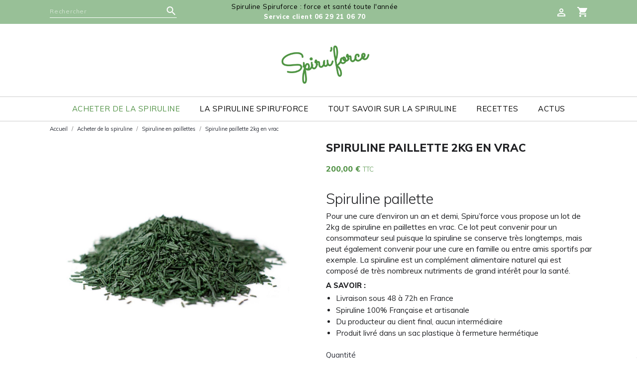

--- FILE ---
content_type: text/html; charset=utf-8
request_url: https://spiruforce.com/spiruline-en-paillettes/16-2kg-de-spiruline-francaise-en-paillettes-en-vrac-0633710696920.html
body_size: 19918
content:
<!doctype html>
<html lang="fr">

  <head>
    
      
  <meta charset="utf-8">


  <meta http-equiv="x-ua-compatible" content="ie=edge">



  <link rel="canonical" href="https://spiruforce.com/spiruline-en-paillettes/16-2kg-de-spiruline-francaise-en-paillettes-en-vrac-0633710696920.html">

  <title>SPIRUFORCE : Spiruline française en paillettes - 2kg en vrac</title>
<script data-keepinline="true">
    var ajaxGetProductUrl = '//spiruforce.com/module/cdc_googletagmanager/async';

/* datalayer */
dataLayer = window.dataLayer || [];
    let cdcDatalayer = {"pageCategory":"product","event":"view_item","ecommerce":{"currency":"EUR","items":[{"item_name":"Spiruline paillette 2kg en vrac","item_id":"16","price":"200","price_tax_exc":"189.57","item_brand":"SPIRU'FORCE","item_category":"Acheter de la spiruline","item_category2":"Spiruline en paillettes","quantity":1}]},"google_tag_params":{"ecomm_pagetype":"product","ecomm_prodid":"16","ecomm_totalvalue":200,"ecomm_category":"Spiruline en paillettes","ecomm_totalvalue_tax_exc":189.57}};
    dataLayer.push(cdcDatalayer);

/* call to GTM Tag */
(function(w,d,s,l,i){w[l]=w[l]||[];w[l].push({'gtm.start':
new Date().getTime(),event:'gtm.js'});var f=d.getElementsByTagName(s)[0],
j=d.createElement(s),dl=l!='dataLayer'?'&l='+l:'';j.async=true;j.src=
'https://www.googletagmanager.com/gtm.js?id='+i+dl;f.parentNode.insertBefore(j,f);
})(window,document,'script','dataLayer','GTM-M6KSTP');

/* async call to avoid cache system for dynamic data */
var cdcgtmreq = new XMLHttpRequest();
cdcgtmreq.onreadystatechange = function() {
    if (cdcgtmreq.readyState == XMLHttpRequest.DONE ) {
        if (cdcgtmreq.status == 200) {
          	var datalayerJs = cdcgtmreq.responseText;
            try {
                var datalayerObj = JSON.parse(datalayerJs);
                dataLayer = dataLayer || [];
                dataLayer.push(datalayerObj);
            } catch(e) {
               console.log("[CDCGTM] error while parsing json");
            }

                    }
        dataLayer.push({
          'event': 'datalayer_ready'
        });
    }
};
cdcgtmreq.open("GET", "//spiruforce.com/module/cdc_googletagmanager/async?action=user" /*+ "?" + new Date().getTime()*/, true);
cdcgtmreq.setRequestHeader('X-Requested-With', 'XMLHttpRequest');
cdcgtmreq.send();
</script>

  <meta name="description" content="Spiru&#039;force vous propose de la spiruline française en paillettes en vrac. Cette offre de 2kg de spiruline en vrac vous permettra de réaliser une cure de longue durée ou d&#039;entamer une cure en famille.">
  <meta name="keywords" content="">
      
                  <link rel="alternate" href="https://spiruforce.com/spiruline-en-paillettes/16-2kg-de-spiruline-francaise-en-paillettes-en-vrac-0633710696920.html" hreflang="fr">
        



  <meta name="viewport" content="width=device-width, initial-scale=1">



  <link rel="icon" type="image/vnd.microsoft.icon" href="/img/favicon.ico?1570566479">
  <link rel="shortcut icon" type="image/x-icon" href="/img/favicon.ico?1570566479">



    <link rel="stylesheet" href="https://spiruforce.com/themes/spiruforce/assets/css/theme.css" type="text/css" media="all">
  <link rel="stylesheet" href="https://spiruforce.com/modules/blockreassurance/views/dist/front.css" type="text/css" media="all">
  <link rel="stylesheet" href="https://spiruforce.com/modules/mondialrelay/views/css/front/checkout.css" type="text/css" media="all">
  <link rel="stylesheet" href="https://spiruforce.com/modules/ps_socialfollow/views/css/ps_socialfollow.css" type="text/css" media="all">
  <link rel="stylesheet" href="https://spiruforce.com/modules/custombanners/views/css/adapter/bx-adapter.css" type="text/css" media="all">
  <link rel="stylesheet" href="https://spiruforce.com/modules/custombanners/views/css/front.css" type="text/css" media="all">
  <link rel="stylesheet" href="https://spiruforce.com/modules/custombanners/views/css/custom.css" type="text/css" media="all">
  <link rel="stylesheet" href="https://spiruforce.com/modules/paypal/views/css/paypal_fo.css" type="text/css" media="all">
  <link rel="stylesheet" href="https://spiruforce.com/modules/pm_advancedtopmenu/views/css/pm_advancedtopmenu_base.css" type="text/css" media="all">
  <link rel="stylesheet" href="https://spiruforce.com/modules/pm_advancedtopmenu/views/css/pm_advancedtopmenu_product.css" type="text/css" media="all">
  <link rel="stylesheet" href="https://spiruforce.com/modules/pm_advancedtopmenu/views/css/pm_advancedtopmenu_global-1.css" type="text/css" media="all">
  <link rel="stylesheet" href="https://spiruforce.com/modules/pm_advancedtopmenu/views/css/pm_advancedtopmenu_advanced-1.css" type="text/css" media="all">
  <link rel="stylesheet" href="https://spiruforce.com/modules/pm_advancedtopmenu/views/css/pm_advancedtopmenu-1.css" type="text/css" media="all">
  <link rel="stylesheet" href="https://spiruforce.com/modules/captchapro/views/css/front.css" type="text/css" media="all">
  <link rel="stylesheet" href="https://spiruforce.com/js/jquery/ui/themes/base/minified/jquery-ui.min.css" type="text/css" media="all">
  <link rel="stylesheet" href="https://spiruforce.com/js/jquery/ui/themes/base/minified/jquery.ui.theme.min.css" type="text/css" media="all">
  <link rel="stylesheet" href="https://spiruforce.com/js/jquery/plugins/bxslider/jquery.bxslider.css" type="text/css" media="all">
  <link rel="stylesheet" href="https://spiruforce.com/modules/ps_imageslider/css/homeslider.css" type="text/css" media="all">
  <link rel="stylesheet" href="https://spiruforce.com/themes/spiruforce/assets/css/custom.css" type="text/css" media="all">

  <link rel="stylesheet" href="https://fonts.googleapis.com/css?family=Muli:300,400,600,800&display=swap" type="text/css" media="all">



  

  <script type="text/javascript">
        var MONDIALRELAY_AJAX_CHECKOUT_URL = "https:\/\/spiruforce.com\/module\/mondialrelay\/ajaxCheckout";
        var MONDIALRELAY_CARRIER_METHODS = [];
        var MONDIALRELAY_COUNTRY_ISO = "";
        var MONDIALRELAY_DISPLAY_MAP = "1";
        var MONDIALRELAY_ENSEIGNE = "CC225YEB";
        var MONDIALRELAY_NATIVE_RELAY_CARRIERS_IDS = [];
        var MONDIALRELAY_NO_SELECTION_ERROR = "Veuillez s\u00e9lectionner un Point Relais.";
        var MONDIALRELAY_POSTCODE = "";
        var MONDIALRELAY_SAVE_RELAY_ERROR = "Une erreur inconnue s'est produite; votre Point Relais s\u00e9lectionn\u00e9 n'a pas pu \u00eatre enregistr\u00e9.";
        var MONDIALRELAY_SELECTED_RELAY_IDENTIFIER = null;
        var adtm_activeLink = {"id":14,"type":"category"};
        var adtm_isToggleMode = false;
        var adtm_menuHamburgerSelector = "#menu-icon, .menu-icon";
        var adtm_stickyOnMobile = false;
        var c_result = 14;
        var captcha_arithmetic = "1";
        var captcha_background = "#ddebf1";
        var captcha_character_count = "5";
        var captcha_height = "40";
        var captcha_image_complexity = "";
        var captcha_lcomplexity = "1";
        var captcha_t = "Captcha";
        var captcha_textcase = "";
        var captcha_type = "1";
        var captcha_width = "150";
        var cb_isDesktop = 1;
        var check_bellow = "Veuillez v\u00e9rifier ci-dessous:";
        var ci_token = "";
        var cl_token = "9c512922678202a92e9d8e39aa4f2f76";
        var empty_captcha = "Vide captcha.";
        var first_number = 7;
        var input_position = 2;
        var not_numeric = "Captcha peut \u00eatre un nombre.";
        var number_image_packs = "1";
        var p_version = "1.7";
        var prestashop = {"cart":{"products":[],"totals":{"total":{"type":"total","label":"Total","amount":0,"value":"0,00\u00a0\u20ac"},"total_including_tax":{"type":"total","label":"Total TTC","amount":0,"value":"0,00\u00a0\u20ac"},"total_excluding_tax":{"type":"total","label":"Total HT :","amount":0,"value":"0,00\u00a0\u20ac"}},"subtotals":{"products":{"type":"products","label":"Sous-total","amount":0,"value":"0,00\u00a0\u20ac"},"discounts":null,"shipping":{"type":"shipping","label":"Livraison","amount":0,"value":"gratuit"},"tax":null},"products_count":0,"summary_string":"0 articles","vouchers":{"allowed":1,"added":[]},"discounts":[],"minimalPurchase":0,"minimalPurchaseRequired":""},"currency":{"name":"Euro","iso_code":"EUR","iso_code_num":"978","sign":"\u20ac"},"customer":{"lastname":null,"firstname":null,"email":null,"birthday":null,"newsletter":null,"newsletter_date_add":null,"optin":null,"website":null,"company":null,"siret":null,"ape":null,"is_logged":false,"gender":{"type":null,"name":null},"addresses":[]},"language":{"name":"Fran\u00e7ais (French)","iso_code":"fr","locale":"fr-FR","language_code":"fr","is_rtl":"0","date_format_lite":"d\/m\/Y","date_format_full":"d\/m\/Y H:i:s","id":1},"page":{"title":"","canonical":null,"meta":{"title":"SPIRUFORCE : Spiruline fran\u00e7aise en paillettes - 2kg en vrac","description":"Spiru'force vous propose de la spiruline fran\u00e7aise en paillettes en vrac. Cette offre de 2kg de spiruline en vrac vous permettra de r\u00e9aliser une cure de longue dur\u00e9e ou d'entamer une cure en famille.","keywords":"","robots":"index"},"page_name":"product","body_classes":{"lang-fr":true,"lang-rtl":false,"country-FR":true,"currency-EUR":true,"layout-full-width":true,"page-product":true,"tax-display-enabled":true,"product-id-16":true,"product-Spiruline paillette 2kg en vrac":true,"product-id-category-14":true,"product-id-manufacturer-2":true,"product-id-supplier-0":true,"product-available-for-order":true},"admin_notifications":[]},"shop":{"name":"SPIRULINE SPIRUFORCE","logo":"\/img\/spiruforce-logo-1570566479.jpg","stores_icon":"\/img\/logo_stores.png","favicon":"\/img\/favicon.ico"},"urls":{"base_url":"https:\/\/spiruforce.com\/","current_url":"https:\/\/spiruforce.com\/spiruline-en-paillettes\/16-2kg-de-spiruline-francaise-en-paillettes-en-vrac-0633710696920.html","shop_domain_url":"https:\/\/spiruforce.com","img_ps_url":"https:\/\/spiruforce.com\/img\/","img_cat_url":"https:\/\/spiruforce.com\/img\/c\/","img_lang_url":"https:\/\/spiruforce.com\/img\/l\/","img_prod_url":"https:\/\/spiruforce.com\/img\/p\/","img_manu_url":"https:\/\/spiruforce.com\/img\/m\/","img_sup_url":"https:\/\/spiruforce.com\/img\/su\/","img_ship_url":"https:\/\/spiruforce.com\/img\/s\/","img_store_url":"https:\/\/spiruforce.com\/img\/st\/","img_col_url":"https:\/\/spiruforce.com\/img\/co\/","img_url":"https:\/\/spiruforce.com\/themes\/spiruforce\/assets\/img\/","css_url":"https:\/\/spiruforce.com\/themes\/spiruforce\/assets\/css\/","js_url":"https:\/\/spiruforce.com\/themes\/spiruforce\/assets\/js\/","pic_url":"https:\/\/spiruforce.com\/upload\/","pages":{"address":"https:\/\/spiruforce.com\/adresse","addresses":"https:\/\/spiruforce.com\/adresses","authentication":"https:\/\/spiruforce.com\/connexion","cart":"https:\/\/spiruforce.com\/panier","category":"https:\/\/spiruforce.com\/index.php?controller=category","cms":"https:\/\/spiruforce.com\/index.php?controller=cms","contact":"https:\/\/spiruforce.com\/nous-contacter","discount":"https:\/\/spiruforce.com\/reduction","guest_tracking":"https:\/\/spiruforce.com\/suivi-commande-invite","history":"https:\/\/spiruforce.com\/historique-commandes","identity":"https:\/\/spiruforce.com\/identite","index":"https:\/\/spiruforce.com\/","my_account":"https:\/\/spiruforce.com\/mon-compte","order_confirmation":"https:\/\/spiruforce.com\/confirmation-commande","order_detail":"https:\/\/spiruforce.com\/index.php?controller=order-detail","order_follow":"https:\/\/spiruforce.com\/suivi-commande","order":"https:\/\/spiruforce.com\/commande","order_return":"https:\/\/spiruforce.com\/index.php?controller=order-return","order_slip":"https:\/\/spiruforce.com\/avoirs","pagenotfound":"https:\/\/spiruforce.com\/page-introuvable","password":"https:\/\/spiruforce.com\/recuperation-mot-de-passe","pdf_invoice":"https:\/\/spiruforce.com\/index.php?controller=pdf-invoice","pdf_order_return":"https:\/\/spiruforce.com\/index.php?controller=pdf-order-return","pdf_order_slip":"https:\/\/spiruforce.com\/index.php?controller=pdf-order-slip","prices_drop":"https:\/\/spiruforce.com\/index.php?controller=prices-drop","product":"https:\/\/spiruforce.com\/index.php?controller=product","search":"https:\/\/spiruforce.com\/recherche","sitemap":"https:\/\/spiruforce.com\/plan-site","stores":"https:\/\/spiruforce.com\/magasins","supplier":"https:\/\/spiruforce.com\/fournisseur","register":"https:\/\/spiruforce.com\/connexion?create_account=1","order_login":"https:\/\/spiruforce.com\/commande?login=1"},"alternative_langs":{"fr":"https:\/\/spiruforce.com\/spiruline-en-paillettes\/16-2kg-de-spiruline-francaise-en-paillettes-en-vrac-0633710696920.html"},"theme_assets":"\/themes\/spiruforce\/assets\/","actions":{"logout":"https:\/\/spiruforce.com\/?mylogout="},"no_picture_image":{"bySize":{"small_default":{"url":"https:\/\/spiruforce.com\/img\/p\/fr-default-small_default.jpg","width":98,"height":98},"cart_default":{"url":"https:\/\/spiruforce.com\/img\/p\/fr-default-cart_default.jpg","width":125,"height":125},"home_default":{"url":"https:\/\/spiruforce.com\/img\/p\/fr-default-home_default.jpg","width":250,"height":250},"medium_default":{"url":"https:\/\/spiruforce.com\/img\/p\/fr-default-medium_default.jpg","width":452,"height":452},"large_default":{"url":"https:\/\/spiruforce.com\/img\/p\/fr-default-large_default.jpg","width":800,"height":800}},"small":{"url":"https:\/\/spiruforce.com\/img\/p\/fr-default-small_default.jpg","width":98,"height":98},"medium":{"url":"https:\/\/spiruforce.com\/img\/p\/fr-default-home_default.jpg","width":250,"height":250},"large":{"url":"https:\/\/spiruforce.com\/img\/p\/fr-default-large_default.jpg","width":800,"height":800},"legend":""}},"configuration":{"display_taxes_label":true,"display_prices_tax_incl":true,"is_catalog":false,"show_prices":true,"opt_in":{"partner":false},"quantity_discount":{"type":"price","label":"Prix"},"voucher_enabled":1,"return_enabled":0},"field_required":[],"breadcrumb":{"links":[{"title":"Accueil","url":"https:\/\/spiruforce.com\/"},{"title":"Acheter de la spiruline","url":"https:\/\/spiruforce.com\/15-acheter-de-la-spiruline"},{"title":"Spiruline en paillettes","url":"https:\/\/spiruforce.com\/14-spiruline-en-paillettes"},{"title":"Spiruline paillette 2kg en vrac","url":"https:\/\/spiruforce.com\/spiruline-en-paillettes\/16-2kg-de-spiruline-francaise-en-paillettes-en-vrac-0633710696920.html"}],"count":4},"link":{"protocol_link":"https:\/\/","protocol_content":"https:\/\/"},"time":1769488122,"static_token":"1da6cd3bf60e71c2be18bdf04576d25d","token":"3a8c3b40ba5a5bb8d5d6ed1f36eea2f4"};
        var psemailsubscription_subscription = "https:\/\/spiruforce.com\/module\/ps_emailsubscription\/subscription";
        var psr_icon_color = "#F19D76";
        var second_number = 7;
        var there_is1 = "Il y a 1 erreur";
        var type_the_text = "Tapez le texte";
        var validate_first = "Remplissez le captcha avec la bonne r\u00e9ponse";
        var whitelist_m = "";
        var whitelisted = false;
        var words_string = ["un","deux","trois","quatre","cinq","six","sept","huit","neuf"];
      </script>



  <script>
	
   (
	function(i,s,o,g,r,a,m)
		{
				i['GoogleAnalyticsObject']=r;i[r]=i[r]||function(){
						(i[r].q=i[r].q||[]).push(arguments)
					},
				i[r].l=1*new Date();a=s.createElement(o),
				m=s.getElementsByTagName(o)[0];a.async=1;a.src=g;m.parentNode.insertBefore(a,m)
		}
	)(window,document,'script','//www.google-analytics.com/analytics.js','ga');
	
	ga('create', 'UA-11279534-1', 'auto');
	ga('send', 'pageview');
</script>

<!-- Facebook Pixel Code -->
<script>
  
  !function(f,b,e,v,n,t,s)
  {if(f.fbq)return;n=f.fbq=function(){n.callMethod?
  n.callMethod.apply(n,arguments):n.queue.push(arguments)};
  if(!f._fbq)f._fbq=n;n.push=n;n.loaded=!0;n.version='2.0';
  n.queue=[];t=b.createElement(e);t.async=!0;
  t.src=v;s=b.getElementsByTagName(e)[0];
  s.parentNode.insertBefore(t,s)}(window, document,'script',
  'https://connect.facebook.net/en_US/fbevents.js');
  
  fbq('init', '2522136054743478');
  fbq('track', 'PageView');
</script>
<noscript><img height="1" width="1" style="display:none"
  src="https://www.facebook.com/tr?id=2522136054743478&ev=PageView&noscript=1"
/></noscript>
<!-- End Facebook Pixel Code -->






    
  <meta property="og:type" content="product">
  <meta property="og:url" content="https://spiruforce.com/spiruline-en-paillettes/16-2kg-de-spiruline-francaise-en-paillettes-en-vrac-0633710696920.html">
  <meta property="og:title" content="SPIRUFORCE : Spiruline française en paillettes - 2kg en vrac">
  <meta property="og:site_name" content="SPIRULINE SPIRUFORCE">
  <meta property="og:description" content="Spiru&#039;force vous propose de la spiruline française en paillettes en vrac. Cette offre de 2kg de spiruline en vrac vous permettra de réaliser une cure de longue durée ou d&#039;entamer une cure en famille.">
  <meta property="og:image" content="https://spiruforce.com/75-large_default/2kg-de-spiruline-francaise-en-paillettes-en-vrac.jpg">
      <meta property="product:pretax_price:amount" content="189.57346">
    <meta property="product:pretax_price:currency" content="EUR">
    <meta property="product:price:amount" content="200">
    <meta property="product:price:currency" content="EUR">
      <meta property="product:weight:value" content="2.100000">
  <meta property="product:weight:units" content="kg">
  
  </head>

  <body id="product" class="lang-fr country-fr currency-eur layout-full-width page-product tax-display-enabled product-id-16 product-spiruline-paillette-2kg-en-vrac product-id-category-14 product-id-manufacturer-2 product-id-supplier-0 product-available-for-order">

    
      <!-- Google Tag Manager (noscript) -->
<noscript><iframe src="https://www.googletagmanager.com/ns.html?id=GTM-M6KSTP"
height="0" width="0" style="display:none;visibility:hidden"></iframe></noscript>
<!-- End Google Tag Manager (noscript) -->

    

    <main>
      
              

      <header id="header">
        
          
  <div class="header-banner">
    
  </div>



  <nav class="header-nav">
    <div class="container">
      <div class="row">
        <div class="hidden-sm-down">
          <div class="col-md-8 col-xs-12 topcol1">
            <!-- Block search module TOP -->
<div id="search_widget" class="col-xs-12 col-md-6 search-widget" data-search-controller-url="//spiruforce.com/recherche">
	<form method="get" action="//spiruforce.com/recherche">
		<input type="hidden" name="controller" value="search">
		<input type="text" name="s" value="" placeholder="Rechercher" aria-label="Rechercher">
		<button type="submit">
			<i class="material-icons search">&#xE8B6;</i>
      <span class="hidden-xl-down">Rechercher</span>
		</button>
	</form>
</div>
<!-- /Block search module TOP -->
<div id="_desktop_contact_link" class="col-xs-12 col-md-6">
  <div id="contact-link" class="hidden-md-up">
                <a href="tel:0629210670">
          Appelez-nous : <span>06 29 21 06 70 </span>
      </a>
      </div>
    <div id="contact-link" class="hidden-sm-down">
      <div class="toptext">Spiruline Spiruforce : force et sant&eacute; toute l&#039;ann&eacute;e</div>
      <a href="https://spiruforce.com/nous-contacter">
          Service client <span>06 29 21 06 70 </span>
      </a>
  </div>
</div>

          </div>
          <div class="col-md-4 right-nav topcol2">
              <div id="_desktop_user_info">
  <div class="user-info">
          <a
        href="https://spiruforce.com/mon-compte"
        title="Identifiez-vous"
        rel="nofollow"
      >
        <i class="material-icons">&#xE7FF;</i>
        <span class="hidden-sm-down" title="Connexion"></span>
      </a>
      </div>
</div>
<div id="_desktop_cart">
  <div class="blockcart cart-preview inactive" data-refresh-url="//spiruforce.com/module/ps_shoppingcart/ajax">
    <div class="header">
              <i class="material-icons shopping-cart" title="Votre panier est vide">shopping_cart</i>
                  </div>
  </div>
</div>

          </div>
        </div>
        <div class="hidden-md-up text-sm-center mobile">
          <div class="float-xs-left" id="menu-icon">
            <i class="material-icons d-inline">&#xE5D2;</i>
          </div>
          <div class="float-xs-right" id="_mobile_cart"></div>
          <div class="float-xs-right" id="_mobile_user_info"></div>
          <div class="top-logo" id="_mobile_logo"></div>
          <div class="clearfix"></div>
        </div>
      </div>
    </div>
  </nav>



  <div class="header-top">
    <div class="container">
       <div class="row">
        <div class="col-md-12 hidden-sm-down" id="_desktop_logo">
                            <a href="https://spiruforce.com/" class="col-md-2">
                  <img class="logo img-responsive" src="/img/spiruforce-logo-1570566479.jpg" alt="SPIRULINE SPIRUFORCE">
                </a>
                    </div>
        <div class="col-md-10 col-sm-12 position-static">
          
          <div class="clearfix"></div>
        </div>
      </div>

      <div id="mobile_top_menu_wrapper" class="row hidden-md-up" style="display:none;">
        <div class="js-top-menu mobile" id="_mobile_top_menu"></div>
        <div class="js-top-menu-bottom">
          <div id="_mobile_currency_selector"></div>
          <div id="_mobile_language_selector"></div>
          <div id="_mobile_contact_link"></div>
        </div>
      </div>
    </div>
  </div>
  <div class="fullnav">
    <!-- MODULE PM_AdvancedTopMenu || Presta-Module.com -->
<div id="_desktop_top_menu" class="adtm_menu_container container">
	<div id="adtm_menu" data-open-method="1" class="" data-active-id="14" data-active-type="category">
		<div id="adtm_menu_inner" class="clearfix advtm_open_on_hover">
			<ul id="menu">
								<li class="li-niveau1 advtm_menu_toggle">
					<a class="a-niveau1 adtm_toggle_menu_button"><span class="advtm_menu_span adtm_toggle_menu_button_text">Menu</span></a>
				</li>
																		
																																																								<li class="li-niveau1 advtm_menu_1 sub">
													<a href="https://spiruforce.com/15-acheter-de-la-spiruline" title="Acheter de la spiruline"  class=" a-niveau1"  data-type="category" data-id="15"><span class="advtm_menu_span advtm_menu_span_1">Acheter de la spiruline</span></a>																	<div class="adtm_sub">
													<table class="columnWrapTable">
							<tr>
																							
																<td class="adtm_column_wrap_td advtm_column_wrap_td_6">
									<div class="adtm_column_wrap advtm_column_wrap_6">
																			<div class="adtm_column_wrap_sizer">&nbsp;</div>
																																																												<div class="adtm_column adtm_column_10">
																																		<span class="column_wrap_title">
																									<a href="#" title="C'est le moment de commencer votre cure de spiruline !"  class="adtm_unclickable"  data-type="category" data-id="15">C'est le moment de commencer votre cure de spiruline !</a>																							</span>
																																															<ul class="adtm_elements adtm_elements_10">
																																																																			<li class="">
																															<a href="https://spiruforce.com/13-spiruline-en-comprimes" title="Spiruline en comprim&eacute;s"  class=""  data-type="category" data-id="13">Spiruline en comprim&eacute;s</a>																											</li>
																																																																																	<li class="">
																															<a href="https://spiruforce.com/14-spiruline-en-paillettes" title="Spiruline en paillettes"  class=""  data-type="category" data-id="14">Spiruline en paillettes</a>																											</li>
																																						</ul>
																																	</div>
																																																																																	<div class="adtm_column adtm_column_11">
																																		<span class="column_wrap_title">
																									<a href="https://spiruforce.com/15-acheter-de-la-spiruline" title="Voir tous nos produits"  class=""  data-type="category" data-id="15">Voir tous nos produits</a>																							</span>
																																																									</div>
																																																</div>
								</td>
																															
																<td class="adtm_column_wrap_td advtm_column_wrap_td_9">
									<div class="adtm_column_wrap advtm_column_wrap_9">
																			<div class="adtm_column_wrap_sizer">&nbsp;</div>
																																																												<div class="adtm_column adtm_column_13">
																																		<span class="column_wrap_title">
																									<a href="#" title=""  class="adtm_unclickable" ><img src="//spiruforce.com/modules/pm_advancedtopmenu/column_icons/13-fr.jpg" alt="" title="" width="640" height="435" class="adtm_menu_icon img-responsive img-fluid" /></a>																							</span>
																																																									</div>
																																																</div>
								</td>
																															
																<td class="adtm_column_wrap_td advtm_column_wrap_td_10">
									<div class="adtm_column_wrap advtm_column_wrap_10">
																			<div class="adtm_column_wrap_sizer">&nbsp;</div>
																																																												<div class="adtm_column adtm_column_14">
																																		<span class="column_wrap_title">
																									<a href="#" title=""  class="adtm_unclickable" ><img src="//spiruforce.com/modules/pm_advancedtopmenu/column_icons/14-fr.jpg" alt="" title="" width="300" height="300" class="adtm_menu_icon img-responsive img-fluid" /></a>																							</span>
																																																									</div>
																																																</div>
								</td>
																						</tr>
						</table>
												</div>
										</li>
																			
																																																								<li class="li-niveau1 advtm_menu_2 sub">
													<a href="#" title="La spiruline Spiru'force"  class="adtm_unclickable a-niveau1"  data-type="cms-category" data-id="2"><span class="advtm_menu_span advtm_menu_span_2">La spiruline Spiru'force</span></a>																	<div class="adtm_sub">
													<table class="columnWrapTable">
							<tr>
																							
																<td class="adtm_column_wrap_td advtm_column_wrap_td_3">
									<div class="adtm_column_wrap advtm_column_wrap_3">
																			<div class="adtm_column_wrap_sizer">&nbsp;</div>
																																																												<div class="adtm_column adtm_column_3">
																																		<span class="column_wrap_title">
																									<a href="#" title="Tout savoir sur la spiruline Spiru'Force"  class="adtm_unclickable" >Tout savoir sur la spiruline Spiru'Force</a>																							</span>
																																															<ul class="adtm_elements adtm_elements_3">
																																																																			<li class="">
																															<a href="https://spiruforce.com/content/6-qui-sommes-nous" title="Qui sommes-nous ?"  class=""  data-type="cms" data-id="6">Qui sommes-nous ?</a>																											</li>
																																																																																	<li class="">
																															<a href="https://spiruforce.com/content/7-la-production-artisanale" title="Notre production artisanale de spiruline"  class=""  data-type="cms" data-id="7">Notre production artisanale de spiruline</a>																											</li>
																																																																																	<li class="">
																															<a href="https://spiruforce.com/content/8-spiru-force-et-l-humanitaire" title="Spiru'force et l'humanitaire"  class=""  data-type="cms" data-id="8">Spiru'force et l'humanitaire</a>																											</li>
																																																																																	<li class="">
																															<a href="https://spiruforce.com/content/41-la-spiruline-fraiche-spiru-force-disponible-a-hyeres" title="Notre spiruline fra&icirc;che disponible &agrave; Hy&egrave;res"  class=""  data-type="cms" data-id="41">Notre spiruline fra&icirc;che disponible &agrave; Hy&egrave;res</a>																											</li>
																																																																																	<li class="">
																															<a href="https://spiruforce.com/content/14-prix-de-notre-spiruline" title="Prix de notre spiruline, comprendre notre politique tarifaire"  class=""  data-type="cms" data-id="14">Prix de notre spiruline, comprendre notre politique tarifaire</a>																											</li>
																																																																																	<li class="">
																															<a href="https://spiruforce.com/content/19-grossiste-spiruline-francaise" title="Grossiste spiruline fran&ccedil;aise"  class=""  data-type="cms" data-id="19">Grossiste spiruline fran&ccedil;aise</a>																											</li>
																																						</ul>
																																	</div>
																																																</div>
								</td>
																															
																<td class="adtm_column_wrap_td advtm_column_wrap_td_11">
									<div class="adtm_column_wrap advtm_column_wrap_11">
																			<div class="adtm_column_wrap_sizer">&nbsp;</div>
																																																												<div class="adtm_column adtm_column_15">
																																		<span class="column_wrap_title">
																									<a href="#" title=""  class="adtm_unclickable" ><img src="//spiruforce.com/modules/pm_advancedtopmenu/column_icons/15-fr.jpg" alt="" title="" width="850" height="638" class="adtm_menu_icon img-responsive img-fluid" /></a>																							</span>
																																																									</div>
																																																</div>
								</td>
																						</tr>
						</table>
												</div>
										</li>
																			
																																																								<li class="li-niveau1 advtm_menu_3 sub">
													<a href="#" title="Tout savoir sur la spiruline"  class="adtm_unclickable a-niveau1"  data-type="cms-category" data-id="3"><span class="advtm_menu_span advtm_menu_span_3">Tout savoir sur la spiruline</span></a>																	<div class="adtm_sub">
													<table class="columnWrapTable">
							<tr>
																							
																<td class="adtm_column_wrap_td advtm_column_wrap_td_4">
									<div class="adtm_column_wrap advtm_column_wrap_4">
																			<div class="adtm_column_wrap_sizer">&nbsp;</div>
																																																												<div class="adtm_column adtm_column_21">
																																		<span class="column_wrap_title">
																									<a href="#" title="Pourquoi consommer de la spiruline ?"  class="adtm_unclickable"  data-type="cms-category" data-id="3">Pourquoi consommer de la spiruline ?</a>																							</span>
																																															<ul class="adtm_elements adtm_elements_21">
																																																																			<li class="">
																															<a href="https://spiruforce.com/content/9-la-spiruline-c-est-quoi" title="La spiruline, c'est quoi ?"  class=""  data-type="cms" data-id="9">La spiruline, c'est quoi ?</a>																											</li>
																																																																																	<li class="">
																															<a href="https://spiruforce.com/content/10-pourquoi-consommer-de-la-spiruline" title="Pourquoi consommer de la spiruline ?"  class=""  data-type="cms" data-id="10">Pourquoi consommer de la spiruline ?</a>																											</li>
																																																																																	<li class="">
																															<a href="https://spiruforce.com/content/33-comment-renforcer-ses-defenses-immunitaires" title="Comment renforcer ses d&eacute;fenses immunitaires ?"  class="" >Comment renforcer ses d&eacute;fenses immunitaires ?</a>																											</li>
																																																																																	<li class="">
																															<a href="https://spiruforce.com/content/15-spiruline-en-paillettes-ou-comprimes" title="Spiruline en paillettes ou en comprim&eacute;s ?"  class=""  data-type="cms" data-id="15">Spiruline en paillettes ou en comprim&eacute;s ?</a>																											</li>
																																																																																	<li class="">
																															<a href="https://spiruforce.com/content/11-la-spiruline-et-le-sport" title="La spiruline et le sport"  class=""  data-type="cms" data-id="11">La spiruline et le sport</a>																											</li>
																																																																																	<li class="">
																															<a href="https://spiruforce.com/content/32-la-spiruline-et-les-animaux" title="La spiruline et les animaux"  class=""  data-type="cms" data-id="32">La spiruline et les animaux</a>																											</li>
																																																																																	<li class="">
																															<a href="https://spiruforce.com/content/12-la-spiruline-et-les-femmes" title="La spiruline et les femmes"  class=""  data-type="cms" data-id="12">La spiruline et les femmes</a>																											</li>
																																						</ul>
																																	</div>
																																																																																	<div class="adtm_column adtm_column_29">
																																		<span class="column_wrap_title">
																									<a href="https://spiruforce.com/content/category/3-pourquoi-la-spiruline" title="Tout savoir sur la spiruline"  class=""  data-type="cms-category" data-id="3">Tout savoir sur la spiruline</a>																							</span>
																																															<ul class="adtm_elements adtm_elements_29">
																																																																			<li class="">
																															<a href="https://spiruforce.com/content/20-quelle-dose-journaliere-de-spiruline" title="Quelle dose journali&egrave;re de spiruline ?"  class=""  data-type="cms" data-id="20">Quelle dose journali&egrave;re de spiruline ?</a>																											</li>
																																																																																	<li class="">
																															<a href="https://spiruforce.com/content/28-combien-de-temps-se-conserve-la-spiruline" title="Combien de temps se conserve la spiruline ?"  class=""  data-type="cms" data-id="28">Combien de temps se conserve la spiruline ?</a>																											</li>
																																																																																	<li class="">
																															<a href="https://spiruforce.com/content/29-qu-est-ce-que-la-phycocyanine" title="Qu'est-ce que la phycocyanine ?"  class=""  data-type="cms" data-id="29">Qu'est-ce que la phycocyanine ?</a>																											</li>
																																																																																	<li class="">
																															<a href="https://spiruforce.com/content/13-la-spiruline-francaise-bio-n-existe-pas-encore" title="La spiruline fran&ccedil;aise BIO n'existe pas encore !"  class=""  data-type="cms" data-id="13">La spiruline fran&ccedil;aise BIO n'existe pas encore !</a>																											</li>
																																																																																	<li class="">
																															<a href="https://spiruforce.com/content/26-spiruline-francaise-attention-aux-arnaques" title="Spiruline fran&ccedil;aise, gare aux arnaques !"  class=""  data-type="cms" data-id="26">Spiruline fran&ccedil;aise, gare aux arnaques !</a>																											</li>
																																																																																	<li class="">
																															<a href="https://spiruforce.com/content/40-est-ce-que-la-spiruline-fraiche-se-congele" title="Est-ce que la spiruline fra&icirc;che se cong&egrave;le ?"  class=""  data-type="cms" data-id="40">Est-ce que la spiruline fra&icirc;che se cong&egrave;le ?</a>																											</li>
																																																																																	<li class="">
																															<a href="https://spiruforce.com/content/41-la-spiruline-fraiche-spiru-force-disponible-a-hyeres" title="La spiruline fra&icirc;che Spiru'Force, disponible &agrave; Hy&egrave;res"  class=""  data-type="cms" data-id="41">La spiruline fra&icirc;che Spiru'Force, disponible &agrave; Hy&egrave;res</a>																											</li>
																																																																																	<li class="">
																															<a href="https://spiruforce.com/content/42-spiruline-ou-moringa-faut-il-choisir" title="Spiruline ou Moringa ?"  class=""  data-type="cms" data-id="42">Spiruline ou Moringa ?</a>																											</li>
																																						</ul>
																																	</div>
																																																</div>
								</td>
																															
																<td class="adtm_column_wrap_td advtm_column_wrap_td_12">
									<div class="adtm_column_wrap advtm_column_wrap_12">
																			<div class="adtm_column_wrap_sizer">&nbsp;</div>
																																																												<div class="adtm_column adtm_column_16">
																																		<span class="column_wrap_title">
																									<a href="#" title=""  class="adtm_unclickable" ><img src="//spiruforce.com/modules/pm_advancedtopmenu/column_icons/16-fr.jpg" alt="" title="" width="825" height="540" class="adtm_menu_icon img-responsive img-fluid" /></a>																							</span>
																																																									</div>
																																																</div>
								</td>
																						</tr>
						</table>
												</div>
										</li>
																			
																																																								<li class="li-niveau1 advtm_menu_4 sub">
													<a href="#" title="Recettes"  class="adtm_unclickable a-niveau1"  data-type="cms-category" data-id="6"><span class="advtm_menu_span advtm_menu_span_4">Recettes</span></a>																	<div class="adtm_sub">
													<table class="columnWrapTable">
							<tr>
																							
																<td class="adtm_column_wrap_td advtm_column_wrap_td_5">
									<div class="adtm_column_wrap advtm_column_wrap_5">
																			<div class="adtm_column_wrap_sizer">&nbsp;</div>
																																																												<div class="adtm_column adtm_column_9">
																																		<span class="column_wrap_title">
																									<a href="#" title="D&eacute;couvrez nos recettes &agrave; la spiruline :"  class="adtm_unclickable"  data-type="cms-category" data-id="6">D&eacute;couvrez nos recettes &agrave; la spiruline :</a>																							</span>
																																															<ul class="adtm_elements adtm_elements_9">
																																																																			<li class="">
																															<a href="https://spiruforce.com/content/21-smoothies-a-la-spiruline" title="Smoothie &agrave; la spiruline"  class=""  data-type="cms" data-id="21">Smoothie &agrave; la spiruline</a>																											</li>
																																																																																	<li class="">
																															<a href="https://spiruforce.com/content/35-guacamole-a-la-spiruline" title="Guacamole &agrave; la spiruline"  class=""  data-type="cms" data-id="35">Guacamole &agrave; la spiruline</a>																											</li>
																																																																																	<li class="">
																															<a href="https://spiruforce.com/content/37-tartinade-a-la-spiruline-et-au-fromage-frais" title="Tartinade &agrave; la spiruline et au fromage frais"  class=""  data-type="cms" data-id="37">Tartinade &agrave; la spiruline et au fromage frais</a>																											</li>
																																																																																	<li class="">
																															<a href="https://spiruforce.com/content/22-vinaigrette-a-la-spiruline" title="Vinaigrette &agrave; la spiruline"  class=""  data-type="cms" data-id="22">Vinaigrette &agrave; la spiruline</a>																											</li>
																																																																																	<li class="">
																															<a href="https://spiruforce.com/content/23-lait-de-licorne-a-la-spiruline" title="Lait de licorne &agrave; la spiruline"  class=""  data-type="cms" data-id="23">Lait de licorne &agrave; la spiruline</a>																											</li>
																																																																																	<li class="">
																															<a href="https://spiruforce.com/content/25-houmous-a-la-spiruline" title="Houmous &agrave; la spiruline"  class=""  data-type="cms" data-id="25">Houmous &agrave; la spiruline</a>																											</li>
																																						</ul>
																																	</div>
																																																</div>
								</td>
																															
																<td class="adtm_column_wrap_td advtm_column_wrap_td_7">
									<div class="adtm_column_wrap advtm_column_wrap_7">
																			<div class="adtm_column_wrap_sizer">&nbsp;</div>
																																																												<div class="adtm_column adtm_column_27">
																																		<span class="column_wrap_title">
																									<a href="#" title=""  class="adtm_unclickable" ><img src="//spiruforce.com/modules/pm_advancedtopmenu/column_icons/27-fr.jpg" alt="" title="" width="800" height="533" class="adtm_menu_icon img-responsive img-fluid" /></a>																							</span>
																																																									</div>
																																																</div>
								</td>
																						</tr>
						</table>
												</div>
										</li>
																			
																																																								<li class="li-niveau1 advtm_menu_5 sub">
													<a href="#" title="Actus"  class="adtm_unclickable a-niveau1"  data-type="cms-category" data-id="7"><span class="advtm_menu_span advtm_menu_span_5">Actus</span></a>																	<div class="adtm_sub">
													<table class="columnWrapTable">
							<tr>
																							
																<td class="adtm_column_wrap_td advtm_column_wrap_td_16">
									<div class="adtm_column_wrap advtm_column_wrap_16">
																			<div class="adtm_column_wrap_sizer">&nbsp;</div>
																																																												<div class="adtm_column adtm_column_26">
																																		<span class="column_wrap_title">
																									<a href="#" title=""  class="adtm_unclickable" ><img src="//spiruforce.com/modules/pm_advancedtopmenu/column_icons/26-fr.jpg" alt="" title="" width="600" height="345" class="adtm_menu_icon img-responsive img-fluid" /></a>																							</span>
																																																									</div>
																																																</div>
								</td>
																															
																<td class="adtm_column_wrap_td advtm_column_wrap_td_17">
									<div class="adtm_column_wrap advtm_column_wrap_17">
																			<div class="adtm_column_wrap_sizer">&nbsp;</div>
																																																												<div class="adtm_column adtm_column_22">
																																		<span class="column_wrap_title">
																									<a href="#" title="D&eacute;couvrez ici les derni&egrave;res actualit&eacute;s Spiru'force !"  class="adtm_unclickable" >D&eacute;couvrez ici les derni&egrave;res actualit&eacute;s Spiru'force !</a>																							</span>
																																															<ul class="adtm_elements adtm_elements_22">
																																																																			<li class="">
																															<a href="https://spiruforce.com/content/38-la-spiruline-en-video-au-kenya" title="La r&eacute;colte de la spiruline en vid&eacute;o, dans notre ferme k&eacute;nyane"  class=""  data-type="cms" data-id="38">La r&eacute;colte de la spiruline en vid&eacute;o, dans notre ferme k&eacute;nyane</a>																											</li>
																																																																																	<li class="">
																															<a href="https://spiruforce.com/content/39-mission-humanitaire-la-team-spiru-force-part-en-afrique-" title="Mission humanitaire, La team Spiru'Force repart en Afrique ! "  class=""  data-type="cms" data-id="39">Mission humanitaire, La team Spiru'Force repart en Afrique ! </a>																											</li>
																																																																																	<li class="">
																															<a href="https://spiruforce.com/content/34-la-spiruline-au-temps-du-coronavirus" title="La spiruline au temps du coronavirus"  class=""  data-type="cms" data-id="34">La spiruline au temps du coronavirus</a>																											</li>
																																																																																	<li class="">
																															<a href="https://spiruforce.com/content/31-spiruforce-fait-peau-neuve" title="Spiruforce.com fait peau neuve !"  class=""  data-type="cms" data-id="31">Spiruforce.com fait peau neuve !</a>																											</li>
																																																																																	<li class="">
																															<a href="https://spiruforce.com/content/27-spiruline-spiru-force-chez-jean-graine-cafe" title="La spiruline Spiru'force chez Jean Graine Caf&eacute; !"  class=""  data-type="cms" data-id="27">La spiruline Spiru'force chez Jean Graine Caf&eacute; !</a>																											</li>
																																																																																	<li class="">
																															<a href="https://spiruforce.com/content/30-spiruforce-elargit-ses-capacites-de-production-spiruline" title="Spiru'force &eacute;largit ses capacit&eacute;s de production"  class=""  data-type="cms" data-id="30">Spiru'force &eacute;largit ses capacit&eacute;s de production</a>																											</li>
																																						</ul>
																																	</div>
																																																</div>
								</td>
																						</tr>
						</table>
												</div>
										</li>
												</ul>
		</div>
	</div>
</div>
<!-- /MODULE PM_AdvancedTopMenu || Presta-Module.com -->

  </div>

        
      </header>

      
        
<aside id="notifications">
  <div class="container">
    
    
    
      </div>
</aside>
      

      <section id="wrapper">
        
        <div class="container">
          
            <nav data-depth="4" class="breadcrumb hidden-sm-down">
  <ol itemscope itemtype="http://schema.org/BreadcrumbList">
    
              
          <li itemprop="itemListElement" itemscope itemtype="http://schema.org/ListItem">
            <a itemprop="item" href="https://spiruforce.com/">
              <span itemprop="name">Accueil</span>
            </a>
            <meta itemprop="position" content="1">
          </li>
        
              
          <li itemprop="itemListElement" itemscope itemtype="http://schema.org/ListItem">
            <a itemprop="item" href="https://spiruforce.com/15-acheter-de-la-spiruline">
              <span itemprop="name">Acheter de la spiruline</span>
            </a>
            <meta itemprop="position" content="2">
          </li>
        
              
          <li itemprop="itemListElement" itemscope itemtype="http://schema.org/ListItem">
            <a itemprop="item" href="https://spiruforce.com/14-spiruline-en-paillettes">
              <span itemprop="name">Spiruline en paillettes</span>
            </a>
            <meta itemprop="position" content="3">
          </li>
        
              
          <li itemprop="itemListElement" itemscope itemtype="http://schema.org/ListItem">
            <a itemprop="item" href="https://spiruforce.com/spiruline-en-paillettes/16-2kg-de-spiruline-francaise-en-paillettes-en-vrac-0633710696920.html">
              <span itemprop="name">Spiruline paillette 2kg en vrac</span>
            </a>
            <meta itemprop="position" content="4">
          </li>
        
          
  </ol>
</nav>
          

          

          
  <div id="content-wrapper">
    
    

  <section id="main" itemscope itemtype="https://schema.org/Product">
    <meta itemprop="url" content="https://spiruforce.com/spiruline-en-paillettes/16-2kg-de-spiruline-francaise-en-paillettes-en-vrac-0633710696920.html">

    <div class="row">
      <div class="col-md-6 p-product-image">
        
          <section class="page-content" id="content">
            
              <!-- @todo: use include file='catalog/_partials/product-flags.tpl'} -->
              
                <ul class="product-flags">
                                  </ul>
              

              
                <div class="images-container">
  
    <div class="product-cover">
              <img class="js-qv-product-cover" src="https://spiruforce.com/75-large_default/2kg-de-spiruline-francaise-en-paillettes-en-vrac.jpg" alt="" title="" style="width:100%;" itemprop="image">
        <div class="layer hidden-sm-down" data-toggle="modal" data-target="#product-modal">
          <i class="material-icons zoom-in">&#xE8FF;</i>
        </div>
          </div>
  

  
    <div class="js-qv-mask mask">
      <ul class="product-images js-qv-product-images">
                  <li class="thumb-container">
            <img
              class="thumb js-thumb  selected "
              data-image-medium-src="https://spiruforce.com/75-medium_default/2kg-de-spiruline-francaise-en-paillettes-en-vrac.jpg"
              data-image-large-src="https://spiruforce.com/75-large_default/2kg-de-spiruline-francaise-en-paillettes-en-vrac.jpg"
              src="https://spiruforce.com/75-home_default/2kg-de-spiruline-francaise-en-paillettes-en-vrac.jpg"
              alt=""
              title=""
              width="100"
              itemprop="image"
            >
          </li>
                  <li class="thumb-container">
            <img
              class="thumb js-thumb "
              data-image-medium-src="https://spiruforce.com/76-medium_default/2kg-de-spiruline-francaise-en-paillettes-en-vrac.jpg"
              data-image-large-src="https://spiruforce.com/76-large_default/2kg-de-spiruline-francaise-en-paillettes-en-vrac.jpg"
              src="https://spiruforce.com/76-home_default/2kg-de-spiruline-francaise-en-paillettes-en-vrac.jpg"
              alt=""
              title=""
              width="100"
              itemprop="image"
            >
          </li>
                  <li class="thumb-container">
            <img
              class="thumb js-thumb "
              data-image-medium-src="https://spiruforce.com/124-medium_default/2kg-de-spiruline-francaise-en-paillettes-en-vrac.jpg"
              data-image-large-src="https://spiruforce.com/124-large_default/2kg-de-spiruline-francaise-en-paillettes-en-vrac.jpg"
              src="https://spiruforce.com/124-home_default/2kg-de-spiruline-francaise-en-paillettes-en-vrac.jpg"
              alt=""
              title=""
              width="100"
              itemprop="image"
            >
          </li>
                  <li class="thumb-container">
            <img
              class="thumb js-thumb "
              data-image-medium-src="https://spiruforce.com/144-medium_default/2kg-de-spiruline-francaise-en-paillettes-en-vrac.jpg"
              data-image-large-src="https://spiruforce.com/144-large_default/2kg-de-spiruline-francaise-en-paillettes-en-vrac.jpg"
              src="https://spiruforce.com/144-home_default/2kg-de-spiruline-francaise-en-paillettes-en-vrac.jpg"
              alt=""
              title=""
              width="100"
              itemprop="image"
            >
          </li>
                  <li class="thumb-container">
            <img
              class="thumb js-thumb "
              data-image-medium-src="https://spiruforce.com/74-medium_default/2kg-de-spiruline-francaise-en-paillettes-en-vrac.jpg"
              data-image-large-src="https://spiruforce.com/74-large_default/2kg-de-spiruline-francaise-en-paillettes-en-vrac.jpg"
              src="https://spiruforce.com/74-home_default/2kg-de-spiruline-francaise-en-paillettes-en-vrac.jpg"
              alt=""
              title=""
              width="100"
              itemprop="image"
            >
          </li>
                  <li class="thumb-container">
            <img
              class="thumb js-thumb "
              data-image-medium-src="https://spiruforce.com/73-medium_default/2kg-de-spiruline-francaise-en-paillettes-en-vrac.jpg"
              data-image-large-src="https://spiruforce.com/73-large_default/2kg-de-spiruline-francaise-en-paillettes-en-vrac.jpg"
              src="https://spiruforce.com/73-home_default/2kg-de-spiruline-francaise-en-paillettes-en-vrac.jpg"
              alt=""
              title=""
              width="100"
              itemprop="image"
            >
          </li>
              </ul>
    </div>
  
</div>

              
              <div class="scroll-box-arrows">
                <i class="material-icons left">&#xE314;</i>
                <i class="material-icons right">&#xE315;</i>
              </div>

            
          </section>
        
        </div>
        <div class="col-md-6" id="achat-spiruline">
          
            
              <h1 class="h1" itemprop="name">Spiruline paillette 2kg en vrac</h1>
            
          
          
              <div class="product-prices">
    
          

    
      <div
        class="product-price h5 "
        itemprop="offers"
        itemscope
        itemtype="https://schema.org/Offer"
      >
        <link itemprop="availability" href="https://schema.org/InStock"/>
        <meta itemprop="priceCurrency" content="EUR">

        <div class="current-price">
          <span itemprop="price" content="200">200,00 €</span>
            <span class="infotax">
                          TTC
             
          </span>        

                  </div>

        
                  
      </div>
    

    
          

    
          

    
          

    

    <div class="tax-shipping-delivery-label">

      
      
                        </div>
  </div>
          

          <div class="product-information">
            
              <div id="product-description-short-16" class="resume" itemprop="description"><h2>Spiruline paillette</h2>
<p>Pour une cure d’environ un an et demi, Spiru’force vous propose un lot de 2kg de spiruline en paillettes en vrac. Ce lot peut convenir pour un consommateur seul puisque la spiruline se conserve très longtemps, mais peut également convenir pour une cure en famille ou entre amis sportifs par exemple. La spiruline est un complément alimentaire naturel qui est composé de très nombreux nutriments de grand intérêt pour la santé. </p>
<h3>A savoir :</h3>
<ul><li>Livraison sous 48 à 72h en France</li>
<li>Spiruline 100% Française et artisanale</li>
<li>Du producteur au client final, aucun intermédiaire</li>
<li>Produit livré dans un sac plastique à fermeture hermétique</li>
</ul></div>
            

            
            <div class="product-actions">
              
                <form action="https://spiruforce.com/panier" method="post" id="add-to-cart-or-refresh">
                  <input type="hidden" name="token" value="1da6cd3bf60e71c2be18bdf04576d25d">
                  <input type="hidden" name="id_product" value="16" id="product_page_product_id">
                  <input type="hidden" name="id_customization" value="0" id="product_customization_id">

                  
                    <div class="product-variants">
  </div>
                  

                  
                                      

                  
                    <section class="product-discounts">
  </section>
                  

                  
                    <div class="product-add-to-cart">
      <span class="control-label">Quantité</span>

    
      <div class="product-quantity clearfix">
        <div class="qty">
          <input
            type="number"
            name="qty"
            id="quantity_wanted"
            value="1"
            class="input-group"
            min="1"
            aria-label="Quantité"
          >
        </div>

        <div class="add">
          <button
            class="btn btn-primary add-to-cart"
            data-button-action="add-to-cart"
            type="submit"
                      >
            <i class="material-icons shopping-cart">&#xE547;</i>
            Ajouter au panier
          </button>
        </div>

        
      </div>
    

    
      <span id="product-availability">
              </span>
    

    
      <p class="product-minimal-quantity">
              </p>
    
  </div>
                  

                  
                    
                  

                                    
                </form>
              
            </div>

            
              <div class="product-additional-info">
  

      <div class="social-sharing">
      <span>Partager</span>
      <ul>
                  <li class="facebook icon-gray"><a href="https://www.facebook.com/sharer.php?u=https%3A%2F%2Fspiruforce.com%2Fspiruline-en-paillettes%2F16-2kg-de-spiruline-francaise-en-paillettes-en-vrac-0633710696920.html" class="text-hide" title="Partager" target="_blank">Partager</a></li>
                  <li class="twitter icon-gray"><a href="https://twitter.com/intent/tweet?text=Spiruline+paillette+2kg+en+vrac https%3A%2F%2Fspiruforce.com%2Fspiruline-en-paillettes%2F16-2kg-de-spiruline-francaise-en-paillettes-en-vrac-0633710696920.html" class="text-hide" title="Tweet" target="_blank">Tweet</a></li>
                  <li class="pinterest icon-gray"><a href="https://www.pinterest.com/pin/create/button/?media=https%3A%2F%2Fspiruforce.com%2F75%2F2kg-de-spiruline-francaise-en-paillettes-en-vrac.jpg&amp;url=https%3A%2F%2Fspiruforce.com%2Fspiruline-en-paillettes%2F16-2kg-de-spiruline-francaise-en-paillettes-en-vrac-0633710696920.html" class="text-hide" title="Pinterest" target="_blank">Pinterest</a></li>
              </ul>
    </div>
  

</div>
                        
        </div>
      </div>
      <div class="clearfix"></div>
            
              <div class="tabs">
        
                <div class="tab-content" id="tab-content">
                                  <div class="tab-pane  active" id="spiruline-bio" role="tabpanel">
                    <div class="h2 text-uppercase title-sep"><span>Description</span></div>
                    
                      <div class="product-description"><p>Ce sac de 2 kilos de<strong> spiruline en paillettes en vrac</strong> convient particulièrement aux grandes familles mais aussi aux "écolos-solos" souhaitant réduire les emballages; elle convient aussi aux associations sportives qui recherchent de la <strong>spiruline à partager</strong>, aux vétérinaires ou aux professionnels des sports hippiques ou canins.<br />Si vous souhaitez faire des économies en achetant de la spiruline en grande quantité ce produit est idéal pour vous.</p>
<p>La spiruline convient à tous, adultes, enfants, femmes enceintes, sportifs et même aux animaux. La spiruline est super-aliment reconnu par l'OMS du fait de sa richesse en nutriments.</p></div>
                    
                  </div>
                 

                 <div class="tab-pane active" id="details-produit" role="tabpanel">
                  <div class="h2 text-uppercase title-sep"><span>Fiche technique</span></div>
                  
                    <div class="tab-p"
     id="product-details"
     data-product="{&quot;id_shop_default&quot;:&quot;1&quot;,&quot;id_manufacturer&quot;:&quot;2&quot;,&quot;id_supplier&quot;:&quot;0&quot;,&quot;reference&quot;:&quot;P2000&quot;,&quot;is_virtual&quot;:&quot;0&quot;,&quot;delivery_in_stock&quot;:&quot;&quot;,&quot;delivery_out_stock&quot;:&quot;&quot;,&quot;id_category_default&quot;:&quot;14&quot;,&quot;on_sale&quot;:&quot;0&quot;,&quot;online_only&quot;:&quot;0&quot;,&quot;ecotax&quot;:0,&quot;minimal_quantity&quot;:&quot;1&quot;,&quot;low_stock_threshold&quot;:null,&quot;low_stock_alert&quot;:&quot;0&quot;,&quot;price&quot;:&quot;200,00\u00a0\u20ac&quot;,&quot;unity&quot;:&quot;&quot;,&quot;unit_price_ratio&quot;:&quot;0.000000&quot;,&quot;additional_shipping_cost&quot;:&quot;0.00&quot;,&quot;customizable&quot;:&quot;0&quot;,&quot;text_fields&quot;:&quot;0&quot;,&quot;uploadable_files&quot;:&quot;0&quot;,&quot;redirect_type&quot;:&quot;404&quot;,&quot;id_type_redirected&quot;:&quot;0&quot;,&quot;available_for_order&quot;:&quot;1&quot;,&quot;available_date&quot;:&quot;0000-00-00&quot;,&quot;show_condition&quot;:&quot;0&quot;,&quot;condition&quot;:&quot;new&quot;,&quot;show_price&quot;:&quot;1&quot;,&quot;indexed&quot;:&quot;1&quot;,&quot;visibility&quot;:&quot;both&quot;,&quot;cache_default_attribute&quot;:&quot;0&quot;,&quot;advanced_stock_management&quot;:&quot;0&quot;,&quot;date_add&quot;:&quot;2016-05-10 11:41:39&quot;,&quot;date_upd&quot;:&quot;2026-01-19 10:24:13&quot;,&quot;pack_stock_type&quot;:&quot;3&quot;,&quot;meta_description&quot;:&quot;Spiru&#039;force vous propose de la spiruline fran\u00e7aise en paillettes en vrac. Cette offre de 2kg de spiruline en vrac vous permettra de r\u00e9aliser une cure de longue dur\u00e9e ou d&#039;entamer une cure en famille.&quot;,&quot;meta_keywords&quot;:&quot;&quot;,&quot;meta_title&quot;:&quot;SPIRUFORCE : Spiruline fran\u00e7aise en paillettes - 2kg en vrac&quot;,&quot;link_rewrite&quot;:&quot;2kg-de-spiruline-francaise-en-paillettes-en-vrac&quot;,&quot;name&quot;:&quot;Spiruline paillette 2kg en vrac&quot;,&quot;description&quot;:&quot;&lt;p&gt;Ce sac de 2 kilos de&lt;strong&gt;\u00a0spiruline en paillettes en vrac&lt;\/strong&gt;\u00a0convient particuli\u00e8rement aux grandes familles mais aussi aux \&quot;\u00e9colos-solos\&quot; souhaitant r\u00e9duire les emballages; elle convient aussi aux associations sportives qui recherchent de la\u00a0&lt;strong&gt;spiruline \u00e0 partager&lt;\/strong&gt;, aux v\u00e9t\u00e9rinaires ou aux professionnels des sports hippiques ou canins.&lt;br \/&gt;Si vous souhaitez faire des \u00e9conomies en achetant de la spiruline en grande quantit\u00e9 ce produit est id\u00e9al pour vous.&lt;\/p&gt;\n&lt;p&gt;La spiruline convient \u00e0 tous, adultes, enfants, femmes enceintes, sportifs et m\u00eame aux animaux. La spiruline est super-aliment reconnu par l&#039;OMS du fait de sa richesse en nutriments.&lt;\/p&gt;&quot;,&quot;description_short&quot;:&quot;&lt;h2&gt;Spiruline paillette&lt;\/h2&gt;\n&lt;p&gt;Pour une cure d\u2019environ un an et demi, Spiru\u2019force vous propose un lot de 2kg de spiruline en paillettes en vrac. Ce lot peut convenir pour un consommateur seul puisque la spiruline se conserve tr\u00e8s longtemps, mais peut \u00e9galement convenir pour une cure en famille ou entre amis sportifs par exemple. La spiruline est un compl\u00e9ment alimentaire naturel qui est compos\u00e9 de tr\u00e8s nombreux nutriments de grand int\u00e9r\u00eat pour la sant\u00e9.\u00a0&lt;\/p&gt;\n&lt;h3&gt;A savoir :&lt;\/h3&gt;\n&lt;ul&gt;&lt;li&gt;Livraison sous 48 \u00e0 72h en France&lt;\/li&gt;\n&lt;li&gt;Spiruline 100% Fran\u00e7aise et artisanale&lt;\/li&gt;\n&lt;li&gt;Du producteur au client final, aucun interm\u00e9diaire&lt;\/li&gt;\n&lt;li&gt;Produit livr\u00e9 dans un sac plastique \u00e0 fermeture herm\u00e9tique&lt;\/li&gt;\n&lt;\/ul&gt;&quot;,&quot;available_now&quot;:&quot;&quot;,&quot;available_later&quot;:&quot;&quot;,&quot;id&quot;:16,&quot;id_product&quot;:16,&quot;out_of_stock&quot;:2,&quot;new&quot;:0,&quot;id_product_attribute&quot;:&quot;0&quot;,&quot;quantity_wanted&quot;:1,&quot;extraContent&quot;:[],&quot;allow_oosp&quot;:1,&quot;category&quot;:&quot;spiruline-en-paillettes&quot;,&quot;category_name&quot;:&quot;Spiruline en paillettes&quot;,&quot;link&quot;:&quot;https:\/\/spiruforce.com\/spiruline-en-paillettes\/16-2kg-de-spiruline-francaise-en-paillettes-en-vrac-0633710696920.html&quot;,&quot;attribute_price&quot;:0,&quot;price_tax_exc&quot;:189.57346,&quot;price_without_reduction&quot;:200,&quot;reduction&quot;:0,&quot;specific_prices&quot;:[],&quot;quantity&quot;:715,&quot;quantity_all_versions&quot;:715,&quot;id_image&quot;:&quot;fr-default&quot;,&quot;features&quot;:[{&quot;name&quot;:&quot;Poids&quot;,&quot;value&quot;:&quot;2kg&quot;,&quot;id_feature&quot;:&quot;4&quot;,&quot;position&quot;:&quot;0&quot;},{&quot;name&quot;:&quot;Composition&quot;,&quot;value&quot;:&quot;100% spiruline fran\u00e7aise en paillettes&quot;,&quot;id_feature&quot;:&quot;5&quot;,&quot;position&quot;:&quot;1&quot;},{&quot;name&quot;:&quot;Dose journali\u00e8re recommand\u00e9e&quot;,&quot;value&quot;:&quot;4 \u00e0 6 g&quot;,&quot;id_feature&quot;:&quot;9&quot;,&quot;position&quot;:&quot;2&quot;},{&quot;name&quot;:&quot;Packaging&quot;,&quot;value&quot;:&quot;Sachet en plastique avec fermeture herm\u00e9tique&quot;,&quot;id_feature&quot;:&quot;8&quot;,&quot;position&quot;:&quot;4&quot;}],&quot;attachments&quot;:[],&quot;virtual&quot;:0,&quot;pack&quot;:0,&quot;packItems&quot;:[],&quot;nopackprice&quot;:0,&quot;customization_required&quot;:false,&quot;rate&quot;:5.5,&quot;tax_name&quot;:&quot;TVA FR 5.5%&quot;,&quot;ecotax_rate&quot;:0,&quot;unit_price&quot;:&quot;&quot;,&quot;customizations&quot;:{&quot;fields&quot;:[]},&quot;id_customization&quot;:0,&quot;is_customizable&quot;:false,&quot;show_quantities&quot;:false,&quot;quantity_label&quot;:&quot;Produits&quot;,&quot;quantity_discounts&quot;:[],&quot;customer_group_discount&quot;:0,&quot;images&quot;:[{&quot;bySize&quot;:{&quot;small_default&quot;:{&quot;url&quot;:&quot;https:\/\/spiruforce.com\/75-small_default\/2kg-de-spiruline-francaise-en-paillettes-en-vrac.jpg&quot;,&quot;width&quot;:98,&quot;height&quot;:98},&quot;cart_default&quot;:{&quot;url&quot;:&quot;https:\/\/spiruforce.com\/75-cart_default\/2kg-de-spiruline-francaise-en-paillettes-en-vrac.jpg&quot;,&quot;width&quot;:125,&quot;height&quot;:125},&quot;home_default&quot;:{&quot;url&quot;:&quot;https:\/\/spiruforce.com\/75-home_default\/2kg-de-spiruline-francaise-en-paillettes-en-vrac.jpg&quot;,&quot;width&quot;:250,&quot;height&quot;:250},&quot;medium_default&quot;:{&quot;url&quot;:&quot;https:\/\/spiruforce.com\/75-medium_default\/2kg-de-spiruline-francaise-en-paillettes-en-vrac.jpg&quot;,&quot;width&quot;:452,&quot;height&quot;:452},&quot;large_default&quot;:{&quot;url&quot;:&quot;https:\/\/spiruforce.com\/75-large_default\/2kg-de-spiruline-francaise-en-paillettes-en-vrac.jpg&quot;,&quot;width&quot;:800,&quot;height&quot;:800}},&quot;small&quot;:{&quot;url&quot;:&quot;https:\/\/spiruforce.com\/75-small_default\/2kg-de-spiruline-francaise-en-paillettes-en-vrac.jpg&quot;,&quot;width&quot;:98,&quot;height&quot;:98},&quot;medium&quot;:{&quot;url&quot;:&quot;https:\/\/spiruforce.com\/75-home_default\/2kg-de-spiruline-francaise-en-paillettes-en-vrac.jpg&quot;,&quot;width&quot;:250,&quot;height&quot;:250},&quot;large&quot;:{&quot;url&quot;:&quot;https:\/\/spiruforce.com\/75-large_default\/2kg-de-spiruline-francaise-en-paillettes-en-vrac.jpg&quot;,&quot;width&quot;:800,&quot;height&quot;:800},&quot;legend&quot;:&quot;&quot;,&quot;cover&quot;:&quot;1&quot;,&quot;id_image&quot;:&quot;75&quot;,&quot;position&quot;:&quot;1&quot;,&quot;associatedVariants&quot;:[]},{&quot;bySize&quot;:{&quot;small_default&quot;:{&quot;url&quot;:&quot;https:\/\/spiruforce.com\/76-small_default\/2kg-de-spiruline-francaise-en-paillettes-en-vrac.jpg&quot;,&quot;width&quot;:98,&quot;height&quot;:98},&quot;cart_default&quot;:{&quot;url&quot;:&quot;https:\/\/spiruforce.com\/76-cart_default\/2kg-de-spiruline-francaise-en-paillettes-en-vrac.jpg&quot;,&quot;width&quot;:125,&quot;height&quot;:125},&quot;home_default&quot;:{&quot;url&quot;:&quot;https:\/\/spiruforce.com\/76-home_default\/2kg-de-spiruline-francaise-en-paillettes-en-vrac.jpg&quot;,&quot;width&quot;:250,&quot;height&quot;:250},&quot;medium_default&quot;:{&quot;url&quot;:&quot;https:\/\/spiruforce.com\/76-medium_default\/2kg-de-spiruline-francaise-en-paillettes-en-vrac.jpg&quot;,&quot;width&quot;:452,&quot;height&quot;:452},&quot;large_default&quot;:{&quot;url&quot;:&quot;https:\/\/spiruforce.com\/76-large_default\/2kg-de-spiruline-francaise-en-paillettes-en-vrac.jpg&quot;,&quot;width&quot;:800,&quot;height&quot;:800}},&quot;small&quot;:{&quot;url&quot;:&quot;https:\/\/spiruforce.com\/76-small_default\/2kg-de-spiruline-francaise-en-paillettes-en-vrac.jpg&quot;,&quot;width&quot;:98,&quot;height&quot;:98},&quot;medium&quot;:{&quot;url&quot;:&quot;https:\/\/spiruforce.com\/76-home_default\/2kg-de-spiruline-francaise-en-paillettes-en-vrac.jpg&quot;,&quot;width&quot;:250,&quot;height&quot;:250},&quot;large&quot;:{&quot;url&quot;:&quot;https:\/\/spiruforce.com\/76-large_default\/2kg-de-spiruline-francaise-en-paillettes-en-vrac.jpg&quot;,&quot;width&quot;:800,&quot;height&quot;:800},&quot;legend&quot;:&quot;&quot;,&quot;cover&quot;:null,&quot;id_image&quot;:&quot;76&quot;,&quot;position&quot;:&quot;2&quot;,&quot;associatedVariants&quot;:[]},{&quot;bySize&quot;:{&quot;small_default&quot;:{&quot;url&quot;:&quot;https:\/\/spiruforce.com\/124-small_default\/2kg-de-spiruline-francaise-en-paillettes-en-vrac.jpg&quot;,&quot;width&quot;:98,&quot;height&quot;:98},&quot;cart_default&quot;:{&quot;url&quot;:&quot;https:\/\/spiruforce.com\/124-cart_default\/2kg-de-spiruline-francaise-en-paillettes-en-vrac.jpg&quot;,&quot;width&quot;:125,&quot;height&quot;:125},&quot;home_default&quot;:{&quot;url&quot;:&quot;https:\/\/spiruforce.com\/124-home_default\/2kg-de-spiruline-francaise-en-paillettes-en-vrac.jpg&quot;,&quot;width&quot;:250,&quot;height&quot;:250},&quot;medium_default&quot;:{&quot;url&quot;:&quot;https:\/\/spiruforce.com\/124-medium_default\/2kg-de-spiruline-francaise-en-paillettes-en-vrac.jpg&quot;,&quot;width&quot;:452,&quot;height&quot;:452},&quot;large_default&quot;:{&quot;url&quot;:&quot;https:\/\/spiruforce.com\/124-large_default\/2kg-de-spiruline-francaise-en-paillettes-en-vrac.jpg&quot;,&quot;width&quot;:800,&quot;height&quot;:800}},&quot;small&quot;:{&quot;url&quot;:&quot;https:\/\/spiruforce.com\/124-small_default\/2kg-de-spiruline-francaise-en-paillettes-en-vrac.jpg&quot;,&quot;width&quot;:98,&quot;height&quot;:98},&quot;medium&quot;:{&quot;url&quot;:&quot;https:\/\/spiruforce.com\/124-home_default\/2kg-de-spiruline-francaise-en-paillettes-en-vrac.jpg&quot;,&quot;width&quot;:250,&quot;height&quot;:250},&quot;large&quot;:{&quot;url&quot;:&quot;https:\/\/spiruforce.com\/124-large_default\/2kg-de-spiruline-francaise-en-paillettes-en-vrac.jpg&quot;,&quot;width&quot;:800,&quot;height&quot;:800},&quot;legend&quot;:&quot;&quot;,&quot;cover&quot;:null,&quot;id_image&quot;:&quot;124&quot;,&quot;position&quot;:&quot;3&quot;,&quot;associatedVariants&quot;:[]},{&quot;bySize&quot;:{&quot;small_default&quot;:{&quot;url&quot;:&quot;https:\/\/spiruforce.com\/144-small_default\/2kg-de-spiruline-francaise-en-paillettes-en-vrac.jpg&quot;,&quot;width&quot;:98,&quot;height&quot;:98},&quot;cart_default&quot;:{&quot;url&quot;:&quot;https:\/\/spiruforce.com\/144-cart_default\/2kg-de-spiruline-francaise-en-paillettes-en-vrac.jpg&quot;,&quot;width&quot;:125,&quot;height&quot;:125},&quot;home_default&quot;:{&quot;url&quot;:&quot;https:\/\/spiruforce.com\/144-home_default\/2kg-de-spiruline-francaise-en-paillettes-en-vrac.jpg&quot;,&quot;width&quot;:250,&quot;height&quot;:250},&quot;medium_default&quot;:{&quot;url&quot;:&quot;https:\/\/spiruforce.com\/144-medium_default\/2kg-de-spiruline-francaise-en-paillettes-en-vrac.jpg&quot;,&quot;width&quot;:452,&quot;height&quot;:452},&quot;large_default&quot;:{&quot;url&quot;:&quot;https:\/\/spiruforce.com\/144-large_default\/2kg-de-spiruline-francaise-en-paillettes-en-vrac.jpg&quot;,&quot;width&quot;:800,&quot;height&quot;:800}},&quot;small&quot;:{&quot;url&quot;:&quot;https:\/\/spiruforce.com\/144-small_default\/2kg-de-spiruline-francaise-en-paillettes-en-vrac.jpg&quot;,&quot;width&quot;:98,&quot;height&quot;:98},&quot;medium&quot;:{&quot;url&quot;:&quot;https:\/\/spiruforce.com\/144-home_default\/2kg-de-spiruline-francaise-en-paillettes-en-vrac.jpg&quot;,&quot;width&quot;:250,&quot;height&quot;:250},&quot;large&quot;:{&quot;url&quot;:&quot;https:\/\/spiruforce.com\/144-large_default\/2kg-de-spiruline-francaise-en-paillettes-en-vrac.jpg&quot;,&quot;width&quot;:800,&quot;height&quot;:800},&quot;legend&quot;:&quot;&quot;,&quot;cover&quot;:null,&quot;id_image&quot;:&quot;144&quot;,&quot;position&quot;:&quot;4&quot;,&quot;associatedVariants&quot;:[]},{&quot;bySize&quot;:{&quot;small_default&quot;:{&quot;url&quot;:&quot;https:\/\/spiruforce.com\/74-small_default\/2kg-de-spiruline-francaise-en-paillettes-en-vrac.jpg&quot;,&quot;width&quot;:98,&quot;height&quot;:98},&quot;cart_default&quot;:{&quot;url&quot;:&quot;https:\/\/spiruforce.com\/74-cart_default\/2kg-de-spiruline-francaise-en-paillettes-en-vrac.jpg&quot;,&quot;width&quot;:125,&quot;height&quot;:125},&quot;home_default&quot;:{&quot;url&quot;:&quot;https:\/\/spiruforce.com\/74-home_default\/2kg-de-spiruline-francaise-en-paillettes-en-vrac.jpg&quot;,&quot;width&quot;:250,&quot;height&quot;:250},&quot;medium_default&quot;:{&quot;url&quot;:&quot;https:\/\/spiruforce.com\/74-medium_default\/2kg-de-spiruline-francaise-en-paillettes-en-vrac.jpg&quot;,&quot;width&quot;:452,&quot;height&quot;:452},&quot;large_default&quot;:{&quot;url&quot;:&quot;https:\/\/spiruforce.com\/74-large_default\/2kg-de-spiruline-francaise-en-paillettes-en-vrac.jpg&quot;,&quot;width&quot;:800,&quot;height&quot;:800}},&quot;small&quot;:{&quot;url&quot;:&quot;https:\/\/spiruforce.com\/74-small_default\/2kg-de-spiruline-francaise-en-paillettes-en-vrac.jpg&quot;,&quot;width&quot;:98,&quot;height&quot;:98},&quot;medium&quot;:{&quot;url&quot;:&quot;https:\/\/spiruforce.com\/74-home_default\/2kg-de-spiruline-francaise-en-paillettes-en-vrac.jpg&quot;,&quot;width&quot;:250,&quot;height&quot;:250},&quot;large&quot;:{&quot;url&quot;:&quot;https:\/\/spiruforce.com\/74-large_default\/2kg-de-spiruline-francaise-en-paillettes-en-vrac.jpg&quot;,&quot;width&quot;:800,&quot;height&quot;:800},&quot;legend&quot;:&quot;&quot;,&quot;cover&quot;:null,&quot;id_image&quot;:&quot;74&quot;,&quot;position&quot;:&quot;5&quot;,&quot;associatedVariants&quot;:[]},{&quot;bySize&quot;:{&quot;small_default&quot;:{&quot;url&quot;:&quot;https:\/\/spiruforce.com\/73-small_default\/2kg-de-spiruline-francaise-en-paillettes-en-vrac.jpg&quot;,&quot;width&quot;:98,&quot;height&quot;:98},&quot;cart_default&quot;:{&quot;url&quot;:&quot;https:\/\/spiruforce.com\/73-cart_default\/2kg-de-spiruline-francaise-en-paillettes-en-vrac.jpg&quot;,&quot;width&quot;:125,&quot;height&quot;:125},&quot;home_default&quot;:{&quot;url&quot;:&quot;https:\/\/spiruforce.com\/73-home_default\/2kg-de-spiruline-francaise-en-paillettes-en-vrac.jpg&quot;,&quot;width&quot;:250,&quot;height&quot;:250},&quot;medium_default&quot;:{&quot;url&quot;:&quot;https:\/\/spiruforce.com\/73-medium_default\/2kg-de-spiruline-francaise-en-paillettes-en-vrac.jpg&quot;,&quot;width&quot;:452,&quot;height&quot;:452},&quot;large_default&quot;:{&quot;url&quot;:&quot;https:\/\/spiruforce.com\/73-large_default\/2kg-de-spiruline-francaise-en-paillettes-en-vrac.jpg&quot;,&quot;width&quot;:800,&quot;height&quot;:800}},&quot;small&quot;:{&quot;url&quot;:&quot;https:\/\/spiruforce.com\/73-small_default\/2kg-de-spiruline-francaise-en-paillettes-en-vrac.jpg&quot;,&quot;width&quot;:98,&quot;height&quot;:98},&quot;medium&quot;:{&quot;url&quot;:&quot;https:\/\/spiruforce.com\/73-home_default\/2kg-de-spiruline-francaise-en-paillettes-en-vrac.jpg&quot;,&quot;width&quot;:250,&quot;height&quot;:250},&quot;large&quot;:{&quot;url&quot;:&quot;https:\/\/spiruforce.com\/73-large_default\/2kg-de-spiruline-francaise-en-paillettes-en-vrac.jpg&quot;,&quot;width&quot;:800,&quot;height&quot;:800},&quot;legend&quot;:&quot;&quot;,&quot;cover&quot;:null,&quot;id_image&quot;:&quot;73&quot;,&quot;position&quot;:&quot;6&quot;,&quot;associatedVariants&quot;:[]}],&quot;cover&quot;:{&quot;bySize&quot;:{&quot;small_default&quot;:{&quot;url&quot;:&quot;https:\/\/spiruforce.com\/75-small_default\/2kg-de-spiruline-francaise-en-paillettes-en-vrac.jpg&quot;,&quot;width&quot;:98,&quot;height&quot;:98},&quot;cart_default&quot;:{&quot;url&quot;:&quot;https:\/\/spiruforce.com\/75-cart_default\/2kg-de-spiruline-francaise-en-paillettes-en-vrac.jpg&quot;,&quot;width&quot;:125,&quot;height&quot;:125},&quot;home_default&quot;:{&quot;url&quot;:&quot;https:\/\/spiruforce.com\/75-home_default\/2kg-de-spiruline-francaise-en-paillettes-en-vrac.jpg&quot;,&quot;width&quot;:250,&quot;height&quot;:250},&quot;medium_default&quot;:{&quot;url&quot;:&quot;https:\/\/spiruforce.com\/75-medium_default\/2kg-de-spiruline-francaise-en-paillettes-en-vrac.jpg&quot;,&quot;width&quot;:452,&quot;height&quot;:452},&quot;large_default&quot;:{&quot;url&quot;:&quot;https:\/\/spiruforce.com\/75-large_default\/2kg-de-spiruline-francaise-en-paillettes-en-vrac.jpg&quot;,&quot;width&quot;:800,&quot;height&quot;:800}},&quot;small&quot;:{&quot;url&quot;:&quot;https:\/\/spiruforce.com\/75-small_default\/2kg-de-spiruline-francaise-en-paillettes-en-vrac.jpg&quot;,&quot;width&quot;:98,&quot;height&quot;:98},&quot;medium&quot;:{&quot;url&quot;:&quot;https:\/\/spiruforce.com\/75-home_default\/2kg-de-spiruline-francaise-en-paillettes-en-vrac.jpg&quot;,&quot;width&quot;:250,&quot;height&quot;:250},&quot;large&quot;:{&quot;url&quot;:&quot;https:\/\/spiruforce.com\/75-large_default\/2kg-de-spiruline-francaise-en-paillettes-en-vrac.jpg&quot;,&quot;width&quot;:800,&quot;height&quot;:800},&quot;legend&quot;:&quot;&quot;,&quot;cover&quot;:&quot;1&quot;,&quot;id_image&quot;:&quot;75&quot;,&quot;position&quot;:&quot;1&quot;,&quot;associatedVariants&quot;:[]},&quot;has_discount&quot;:false,&quot;discount_type&quot;:null,&quot;discount_percentage&quot;:null,&quot;discount_percentage_absolute&quot;:null,&quot;discount_amount&quot;:null,&quot;discount_amount_to_display&quot;:null,&quot;price_amount&quot;:200,&quot;unit_price_full&quot;:&quot;&quot;,&quot;show_availability&quot;:true,&quot;availability_date&quot;:null,&quot;availability_message&quot;:&quot;&quot;,&quot;availability&quot;:&quot;available&quot;}"
     role="tabpanel"
  >
  
          <div class="product-manufacturer">
                  <label class="label">Marque</label>
                    <span>SPIRU&#039;FORCE</span>
              </div>
              <div class="product-reference">
        <label class="label">Référence </label>
        <span itemprop="sku">P2000</span>
      </div>
      

  
      

  
      

  
    <div class="product-out-of-stock">
      
    </div>
  

  
          <section class="product-features">
                <dl class="data-sheet">
                      <dt class="name">Poids</dt>
            <dd class="value">2kg</dd>
                      <dt class="name">Composition</dt>
            <dd class="value">100% spiruline française en paillettes</dd>
                      <dt class="name">Dose journalière recommandée</dt>
            <dd class="value">4 à 6 g</dd>
                      <dt class="name">Packaging</dt>
            <dd class="value">Sachet en plastique avec fermeture hermétique</dd>
                  </dl>
      </section>
      

    
      

  
      
</div>
                  
                 </div>


                 
                                    

                               </div>  
            </div>
          

<div class="clearfix"></div>
<div class="cb displayCustomBanners1 clearfix" data-hook="displayCustomBanners1">
									<div class="cb-wrapper type-1 produit-bienfaits" data-wrapper="10">
												<div id="cb-26" class="cb-item">
												<div class="cb-item-content">
																						<div class="custom-html">
									<h2><span>Spiruline bienfaits</span></h2>
<h3><span>Force et santé pour toute la famille</span></h3>
<p>La spiruline est un aliment à utiliser quotidiennement et sur la durée car elle agit sur le fond. Elle renforce les défenses immunitaires et la vitalité grâce à ses nombreux nutriments. Afin de ressentir les effets bénéfiques de la spiruline il faut en consommer au minimum un mois à raison de 5g par jour.</p>
<p>La spiruline peut être utilisée à l'année et au quotidien, ou par périodes. Par exemple si vous sentez une baisse de forme, pour renforcer vos défenses immunitaires avant l'hiver, pour préparer une épreuve sportive, lors des périodes d'examens pour les étudiants, ou en cas de réveil difficile (après une soirée un peu trop arrosée par exemple).</p>								</div>
													</div>
					</div>
									</div>
									<div class="cb-wrapper type-1 produit-utilisation" data-wrapper="11">
												<div id="cb-27" class="cb-item">
												<div class="cb-item-content">
																						<div class="custom-html">
									<h2><span>Utilisation</span></h2>
<h3><span>Quand et comment prendre la spiruline ?</span></h3>
<p>Chaque matin, au petit déjeuner, prenez entre 5 et 8g de spiruline, soit une bonne cuillère à café. Diluez votre spiruline dans votre jus de fruits ou dans un yaourt. Attendez quelques instants qu'elle se ramollisse pour la consommer.</p>
<p>Les grands sportifs pourront pousser leur consommation à 10g par jour.</p>
<h3>Les bonnes associations</h3>
<p>Pour assimiler le fer de la spiruline, associez votre consommation de spiruline à une source de vitamine C, comme du jus d'orange ou du jus de citron.</p>								</div>
													</div>
					</div>
									</div>
									<div class="cb-wrapper type-1 produit-conservation" data-wrapper="12">
												<div id="cb-28" class="cb-item">
												<div class="cb-item-content">
																						<div class="custom-html">
									<h2><span>Conservation</span></h2>
<h3><span>Combien de temps se conserve la spiruline ?</span></h3>
<p>La spiruline se conserve pendant au moins 3 ans si on la protège de l'humidité et de la lumière.<span></span></p>
<p>Nous vous conseillons de remplir tous les mois un petit bocal ou une boîte hermétique avec environ 100g de spiruline de façon à avoir votre spiruline à portée de main chaque matin. En parallèle, conservez la quantité résiduelle de spiruline en vrac dans le sachet fourni lors de votre commande, en refermant bien le sachet puis en le conservant à l'abri de la lumière et de l'humidité.</p>								</div>
													</div>
					</div>
									</div>
									<div class="cb-wrapper type-1 produit-info-nutri" data-wrapper="15">
												<div id="cb-31" class="cb-item">
												<div class="cb-item-content">
																						<div class="custom-html">
									<h2><span>Valeurs nutritionnelles</span></h2>
<p><em>Valeurs moyennes constatées pour 100 grammes de spiruline sèche</em></p>
<div class="col-xs-12 col-md-6">
<h3><span>Spiruline composition :</span></h3>
<ul>
<li>Calories - 290</li>
<li>Cholestérol - 0 mg<span style="white-space: pre;"> </span></li>
<li>Sucres - 3,1 g<span style="white-space: pre;"> </span></li>
<li>Glucides - 24 g<span style="white-space: pre;"> </span></li>
<li>Protéines - 57 g<br /><br /></li>
<li>Lipides - 8 g<span style="white-space: pre;"> </span></li>
<li>Acides gras saturés - 2,7 g<span style="white-space: pre;"> </span></li>
<li>Acides gras poly-insaturés - 2,1 g<span style="white-space: pre;"> </span></li>
<li>Acides gras mono-insaturés - 0,7 g<span style="white-space: pre;"> <br /><br /></span></li>
<li>Sodium - 1048 mg<span style="white-space: pre;"> </span></li>
<li>Potassium - 1363 mg<span style="white-space: pre;"> </span></li>
<li>Fibres alimentaires - 3,6 g<span style="white-space: pre;"> </span></li>
<li>Magnésium<span style="white-space: pre;"> - </span>195 mg</li>
<li>Calcium<span style="white-space: pre;"> - </span>120 mg<span style="white-space: pre;"> </span></li>
<li><span style="white-space: pre;">Fer - 70 à 180 mg</span></li>
</ul>
</div>
<div class="col-xs-12 col-md-6">
<h3>Vitamines :</h3>
<ul>
<li>Vitamine A<span style="white-space: pre;"> - </span>570 IU</li>
<li>Vitamine C<span style="white-space: pre;"> - </span>10,1 mg</li>
<li>Vitamine D<span style="white-space: pre;"> - </span>0 IU</li>
<li>Vitamine B6<span style="white-space: pre;"> - </span>0,4 mg</li>
<li>Vitamine B12<span style="white-space: pre;"> - </span>0 µg</li>
</ul>
</div>
<p></p>								</div>
													</div>
					</div>
									</div>
									<div class="cb-wrapper type-1 produit-france" data-wrapper="13">
												<div id="cb-29" class="cb-item">
												<div class="cb-item-content">
																						<div class="custom-html">
									<h2>Spiruline française</h2>
<p>Notre spiruline est produite à Hyères, dans le Var, en France. Chaque lot est analysé par un laboratoire pour assurer une spiruline saine et de qualité. Notre production se veut artisanale et raisonnée. Notre spiruline est produite dans une eau issue du canal de Provence (eau du Verdon).</p>
<h3></h3>								</div>
													</div>
					</div>
									</div>
									<div class="cb-wrapper type-1 produit-imagelarge" data-wrapper="23">
												<div id="cb-46" class="cb-item">
												<div class="cb-item-content">
																																<img src="/modules/custombanners/views/img/uploads/d0efa0de3ad05dce22db6dd84afb7332c12bce72.jpg" class="cb-img" width="1110" height="380">
																																													</div>
					</div>
									</div>
									<div class="cb-wrapper type-1 produit-livraison" data-wrapper="14">
												<div id="cb-49" class="cb-item">
												<div class="cb-item-content">
																						<div class="custom-html">
									<h2><span>Engagement caritatif</span></h2>
<p><strong>Pour chaque commande</strong> de spiruline faite sur notre site, <strong>1€ est reversé à l'association humanitaire "Secteur10"</strong>.<br />Secteur10 est une petite association dont nous sommes les fondateurs et qui vise à répandre la culture et la distribution de spiruline en Afrique, auprès de ceux qui en ont le plus besoin. <br />Nous avons monté une ferme de spiruline au Burkina Faso en 2008, et une ferme au Kenya en 2016.</p>
<p style="text-align: center;"><a href="http://www.secteur10.fr" target="_blank" class="bouton">En savoir plus concernant Secteur10</a></p>								</div>
													</div>
					</div>
									<div id="cb-30" class="cb-item">
												<div class="cb-item-content">
																						<div class="custom-html">
									<h2><span>Livraison</span></h2>
<p><span>Livraison en France métropolitaine et à l'étranger.</span></p>
<h3><span>Comment se passe la livraison suite à mon achat de spiruline ?</span></h3>
<ol>
<li>Préparation de votre commande à réception</li>
<li>Expédition de votre colis sous 24H</li>
<li>Livraison Colissimo sous 3 à 4 jours ouvrés pour la France métropolitaine</li>
</ol>
<p>Nous vous transmettrons un numéro de suivi Colissimo pour vous permettre de suivre l'acheminement de votre commande.</p>
<p style="text-align: center;"><a href="#achat-spiruline" class="bouton">Commander maintenant</a></p>								</div>
													</div>
					</div>
									</div>
	</div>

<div class="clearfix"></div>
    </div>

    
          

    
      
    

    
      <div class="modal fade js-product-images-modal" id="product-modal">
  <div class="modal-dialog" role="document">
    <div class="modal-content">
      <div class="modal-body">
                <figure>
          <img class="js-modal-product-cover product-cover-modal" width="800" src="https://spiruforce.com/75-large_default/2kg-de-spiruline-francaise-en-paillettes-en-vrac.jpg" alt="" title="" itemprop="image">
          <figcaption class="image-caption">
          
            <div id="product-description-short" itemprop="description"><h2>Spiruline paillette</h2>
<p>Pour une cure d’environ un an et demi, Spiru’force vous propose un lot de 2kg de spiruline en paillettes en vrac. Ce lot peut convenir pour un consommateur seul puisque la spiruline se conserve très longtemps, mais peut également convenir pour une cure en famille ou entre amis sportifs par exemple. La spiruline est un complément alimentaire naturel qui est composé de très nombreux nutriments de grand intérêt pour la santé. </p>
<h3>A savoir :</h3>
<ul><li>Livraison sous 48 à 72h en France</li>
<li>Spiruline 100% Française et artisanale</li>
<li>Du producteur au client final, aucun intermédiaire</li>
<li>Produit livré dans un sac plastique à fermeture hermétique</li>
</ul></div>
          
        </figcaption>
        </figure>
        <aside id="thumbnails" class="thumbnails js-thumbnails text-sm-center">
          
            <div class="js-modal-mask mask ">
              <ul class="product-images js-modal-product-images">
                                  <li class="thumb-container">
                    <img data-image-large-src="https://spiruforce.com/75-large_default/2kg-de-spiruline-francaise-en-paillettes-en-vrac.jpg" class="thumb js-modal-thumb" src="https://spiruforce.com/75-home_default/2kg-de-spiruline-francaise-en-paillettes-en-vrac.jpg" alt="" title="" width="250" itemprop="image">
                  </li>
                                  <li class="thumb-container">
                    <img data-image-large-src="https://spiruforce.com/76-large_default/2kg-de-spiruline-francaise-en-paillettes-en-vrac.jpg" class="thumb js-modal-thumb" src="https://spiruforce.com/76-home_default/2kg-de-spiruline-francaise-en-paillettes-en-vrac.jpg" alt="" title="" width="250" itemprop="image">
                  </li>
                                  <li class="thumb-container">
                    <img data-image-large-src="https://spiruforce.com/124-large_default/2kg-de-spiruline-francaise-en-paillettes-en-vrac.jpg" class="thumb js-modal-thumb" src="https://spiruforce.com/124-home_default/2kg-de-spiruline-francaise-en-paillettes-en-vrac.jpg" alt="" title="" width="250" itemprop="image">
                  </li>
                                  <li class="thumb-container">
                    <img data-image-large-src="https://spiruforce.com/144-large_default/2kg-de-spiruline-francaise-en-paillettes-en-vrac.jpg" class="thumb js-modal-thumb" src="https://spiruforce.com/144-home_default/2kg-de-spiruline-francaise-en-paillettes-en-vrac.jpg" alt="" title="" width="250" itemprop="image">
                  </li>
                                  <li class="thumb-container">
                    <img data-image-large-src="https://spiruforce.com/74-large_default/2kg-de-spiruline-francaise-en-paillettes-en-vrac.jpg" class="thumb js-modal-thumb" src="https://spiruforce.com/74-home_default/2kg-de-spiruline-francaise-en-paillettes-en-vrac.jpg" alt="" title="" width="250" itemprop="image">
                  </li>
                                  <li class="thumb-container">
                    <img data-image-large-src="https://spiruforce.com/73-large_default/2kg-de-spiruline-francaise-en-paillettes-en-vrac.jpg" class="thumb js-modal-thumb" src="https://spiruforce.com/73-home_default/2kg-de-spiruline-francaise-en-paillettes-en-vrac.jpg" alt="" title="" width="250" itemprop="image">
                  </li>
                              </ul>
            </div>
          
                      <div class="arrows js-modal-arrows">
              <i class="material-icons arrow-up js-modal-arrow-up">&#xE5C7;</i>
              <i class="material-icons arrow-down js-modal-arrow-down">&#xE5C5;</i>
            </div>
                  </aside>
      </div>
    </div><!-- /.modal-content -->
  </div><!-- /.modal-dialog -->
</div><!-- /.modal -->
    

    
      <footer class="page-footer">
        
          <!-- Footer content -->
        
      </footer>
    
  </section>


    
  </div>


          
        </div>
        
      </section>

      <footer id="footer">
        
          <div class="container">
  <div class="row">
    
      <div class="block_newsletter col-lg-8 col-md-12 col-sm-12">
  <div class="row">
    <p id="block-newsletter-label" class="col-md-5 col-xs-12">Recevez nos offres spéciales</p>
    <div class="col-md-7 col-xs-12">
      <form action="https://spiruforce.com/#footer" method="post">
        <div class="row">
          <div class="col-xs-12">
            <input
              class="btn btn-primary float-xs-right hidden-xs-down"
              name="submitNewsletter"
              type="submit"
              value="S’abonner"
            >
            <input
              class="btn btn-primary float-xs-right hidden-sm-up"
              name="submitNewsletter"
              type="submit"
              value="ok"
            >
            <div class="input-wrapper">
              <input
                name="email"
                type="email"
                value=""
                placeholder="Votre adresse e-mail"
                aria-labelledby="block-newsletter-label"
              >
            </div>
            <input type="hidden" name="action" value="0">
            <div class="clearfix"></div>
          </div>
          <div class="col-xs-12">
                              <p>Vous pouvez vous désinscrire à tout moment en passant par la rubrique &quot;Informations personnelles&quot;</p>
                                                          
    <div class="gdpr_consent gdpr_module_17">
        <span class="custom-checkbox">
            <label class="psgdpr_consent_message">
                <input id="psgdpr_consent_checkbox_17" name="psgdpr_consent_checkbox" type="checkbox" value="1" class="psgdpr_consent_checkboxes_17">
                <span><i class="material-icons rtl-no-flip checkbox-checked psgdpr_consent_icon"></i></span>
                <span>J'accepte les conditions générales et la politique de confidentialité</span>            </label>
        </span>
    </div>


<script type="text/javascript">
    var psgdpr_front_controller = "https://spiruforce.com/module/psgdpr/FrontAjaxGdpr";
    psgdpr_front_controller = psgdpr_front_controller.replace(/\amp;/g,'');
    var psgdpr_id_customer = "0";
    var psgdpr_customer_token = "da39a3ee5e6b4b0d3255bfef95601890afd80709";
    var psgdpr_id_guest = "0";
    var psgdpr_guest_token = "82b690553dd48a3ba37a54e5c6076464e72730b9";

    document.addEventListener('DOMContentLoaded', function() {
        let psgdpr_id_module = "17";
        let parentForm = $('.gdpr_module_' + psgdpr_id_module).closest('form');

        let toggleFormActive = function() {
            let parentForm = $('.gdpr_module_' + psgdpr_id_module).closest('form');
            let checkbox = $('#psgdpr_consent_checkbox_' + psgdpr_id_module);
            let element = $('.gdpr_module_' + psgdpr_id_module);
            let iLoopLimit = 0;

            // by default forms submit will be disabled, only will enable if agreement checkbox is checked
            if (element.prop('checked') != true) {
                element.closest('form').find('[type="submit"]').attr('disabled', 'disabled');
            }
            $(document).on("change" ,'.psgdpr_consent_checkboxes_' + psgdpr_id_module, function() {
                if ($(this).prop('checked') == true) {
                    $(this).closest('form').find('[type="submit"]').removeAttr('disabled');
                } else {
                    $(this).closest('form').find('[type="submit"]').attr('disabled', 'disabled');
                }

            });
        }

        // Triggered on page loading
        toggleFormActive();

        $(document).on('submit', parentForm, function(event) {
            $.ajax({
                type: 'POST',
                url: psgdpr_front_controller,
                data: {
                    ajax: true,
                    action: 'AddLog',
                    id_customer: psgdpr_id_customer,
                    customer_token: psgdpr_customer_token,
                    id_guest: psgdpr_id_guest,
                    guest_token: psgdpr_guest_token,
                    id_module: psgdpr_id_module,
                },
                error: function (err) {
                    console.log(err);
                }
            });
        });
    });
</script>


                        </div>
        </div>
      </form>
    </div>
  </div>
</div>

  <div class="block-social col-lg-4 col-md-12 col-sm-12">
    <ul>
              <li class="facebook"><a href="https://www.facebook.com/spiruline.spiruforce/?fref=ts" target="_blank">Facebook</a></li>
              <li class="instagram"><a href="https://www.instagram.com/spiruline_spiruforce/" target="_blank">Instagram</a></li>
          </ul>
  </div>

<div class="col-md-6 links">
  <div class="row">
      <div class="col-md-6 wrapper">
      <p class="h3 hidden-sm-down">Suivez-nous sur Facebook !</p>
            <div class="title clearfix hidden-md-up" data-target="#footer_sub_menu_2368" data-toggle="collapse">
        <span class="h3">Suivez-nous sur Facebook !</span>
        <span class="float-xs-right">
          <span class="navbar-toggler collapse-icons">
            <i class="material-icons add">&#xE313;</i>
            <i class="material-icons remove">&#xE316;</i>
          </span>
        </span>
      </div>
      <ul id="footer_sub_menu_2368" class="collapse">
                  <li>
            <a
                id="link-custom-page-spiruline-spiru-force-3"
                class="custom-page-link"
                href="https://www.facebook.com/spiruline.spiruforce/"
                title=""
                 target="_blank"             >
              Spiruline Spiru&#039;force
            </a>
          </li>
              </ul>
    </div>
    </div>
</div>

    
  </div>
</div>
<div class="footer-container">
  <div class="container">
    <div class="row">
      
        <div class="col-md-6 links">
  <div class="row">
      <div class="col-md-6 wrapper">
      <p class="h3 hidden-sm-down">Produits</p>
            <div class="title clearfix hidden-md-up" data-target="#footer_sub_menu_94571" data-toggle="collapse">
        <span class="h3">Produits</span>
        <span class="float-xs-right">
          <span class="navbar-toggler collapse-icons">
            <i class="material-icons add">&#xE313;</i>
            <i class="material-icons remove">&#xE316;</i>
          </span>
        </span>
      </div>
      <ul id="footer_sub_menu_94571" class="collapse">
                  <li>
            <a
                id="link-custom-page-spiruline-en-comprimes-1"
                class="custom-page-link"
                href="https://spiruforce.com/13-spiruline-en-comprimes"
                title=""
                            >
              Spiruline en comprimés
            </a>
          </li>
                  <li>
            <a
                id="link-custom-page-spiruline-en-paillettes-1"
                class="custom-page-link"
                href="https://spiruforce.com/14-spiruline-en-paillettes"
                title=""
                            >
              Spiruline en paillettes
            </a>
          </li>
              </ul>
    </div>
      <div class="col-md-6 wrapper">
      <p class="h3 hidden-sm-down">Notre société</p>
            <div class="title clearfix hidden-md-up" data-target="#footer_sub_menu_17666" data-toggle="collapse">
        <span class="h3">Notre société</span>
        <span class="float-xs-right">
          <span class="navbar-toggler collapse-icons">
            <i class="material-icons add">&#xE313;</i>
            <i class="material-icons remove">&#xE316;</i>
          </span>
        </span>
      </div>
      <ul id="footer_sub_menu_17666" class="collapse">
                  <li>
            <a
                id="link-cms-page-1-2"
                class="cms-page-link"
                href="https://spiruforce.com/content/1-livraison-et-retours"
                title="Découvrez les conditions de livraison et de retour de la spiruline Spiru&#039;force. Livraison rapide avec Colissimo ou Mondial Relay et retour facile pour une confiance optimale."
                            >
              Livraison et retours
            </a>
          </li>
                  <li>
            <a
                id="link-cms-page-2-2"
                class="cms-page-link"
                href="https://spiruforce.com/content/2-mentions-legales-spiru-force"
                title="Mentions légales Spiru&#039;force"
                            >
              Mentions légales Spiru&#039;force
            </a>
          </li>
                  <li>
            <a
                id="link-cms-page-3-2"
                class="cms-page-link"
                href="https://spiruforce.com/content/3-conditions-generales-de-vente"
                title="Les Conditions Générales de Ventes Spiru&#039;force"
                            >
              Conditions générales de vente
            </a>
          </li>
                  <li>
            <a
                id="link-cms-page-4-2"
                class="cms-page-link"
                href="https://spiruforce.com/content/4-a-propos"
                title="A propos de SPIRU&#039;FORCE : Spiru&#039;force est une branche d&#039;activité de la société Force de fleurs initialement spécialisée dans la production de fleurs coupées."
                            >
              A propos
            </a>
          </li>
                  <li>
            <a
                id="link-cms-page-5-2"
                class="cms-page-link"
                href="https://spiruforce.com/content/5-paiement-securise"
                title="Spiru&#039;force vous propose des méthodes de paiement sécurisées pour vos commandes de spiruline en ligne. CB, chèque, Paypal"
                            >
              Paiement sécurisé
            </a>
          </li>
                  <li>
            <a
                id="link-static-page-contact-2"
                class="cms-page-link"
                href="https://spiruforce.com/nous-contacter"
                title="Utilisez le formulaire pour nous contacter, nous nous engageons à vous répondre en moins de 48h"
                            >
              Nous contacter
            </a>
          </li>
                  <li>
            <a
                id="link-static-page-sitemap-2"
                class="cms-page-link"
                href="https://spiruforce.com/plan-site"
                title="Vous êtes perdu ? Trouvez ce que vous cherchez chez spiruforce.com"
                            >
              Plan du site
            </a>
          </li>
              </ul>
    </div>
    </div>
</div>
<div id="block_myaccount_infos" class="col-md-3 links wrapper">
  <p class="h3 myaccount-title hidden-sm-down">
    <a class="text-uppercase" href="https://spiruforce.com/mon-compte" rel="nofollow">
      Votre compte
    </a>
  </p>
  <div class="title clearfix hidden-md-up" data-target="#footer_account_list" data-toggle="collapse">
    <span class="h3">Votre compte</span>
    <span class="float-xs-right">
      <span class="navbar-toggler collapse-icons">
        <i class="material-icons add">&#xE313;</i>
        <i class="material-icons remove">&#xE316;</i>
      </span>
    </span>
  </div>
  <ul class="account-list collapse" id="footer_account_list">
            <li>
          <a href="https://spiruforce.com/identite" title="Informations personnelles" rel="nofollow">
            Informations personnelles
          </a>
        </li>
            <li>
          <a href="https://spiruforce.com/historique-commandes" title="Commandes" rel="nofollow">
            Commandes
          </a>
        </li>
            <li>
          <a href="https://spiruforce.com/avoirs" title="Avoirs" rel="nofollow">
            Avoirs
          </a>
        </li>
            <li>
          <a href="https://spiruforce.com/adresses" title="Adresses" rel="nofollow">
            Adresses
          </a>
        </li>
            <li>
          <a href="https://spiruforce.com/reduction" title="Bons de réduction" rel="nofollow">
            Bons de réduction
          </a>
        </li>
        
	</ul>
</div>
<div class="block-contact col-md-3 links wrapper">
  <div class="hidden-sm-down">
    <p class="h4 text-uppercase block-contact-title">Informations</p>
      SPIRULINE SPIRUFORCE<br />2716 Le Plan du Pont<br />83400 HYERES<br />France
              <br>
                Appelez-nous : <span>06 29 21 06 70 </span>
                          <br>
                Écrivez-nous : <a href="mailto:contact@spiruforce.com" class="dropdown">contact@spiruforce.com</a>
        </div>
  <div class="hidden-md-up">
    <div class="title">
      <a class="h3" href="https://spiruforce.com/magasins">Informations</a>
    </div>
  </div>
</div>
<!-- BEGIN GCR Badge Code -->
<script src="https://apis.google.com/js/platform.js?onload=renderBadge"
  async defer>
</script>
<script>
  window.renderBadge = function() {
    var ratingBadgeContainer = document.createElement("div");
    document.body.appendChild(ratingBadgeContainer);
    window.gapi.load('ratingbadge', function() {
      window.gapi.ratingbadge.render(
        ratingBadgeContainer, {
          "merchant_id": 7342515,
          "position": "BOTTOM_RIGHT"
        });
    });
  }
</script>
<!-- END GCR Badge Code -->

      
    </div>
    <div class="row">
      
        
      
    </div>
    <div class="row">
      <div class="col-md-12">
        <p class="text-sm-center copy">
          
              © 2026 - Spiruforce.com tous droits réservés
          
        </p>
      </div>
    </div>
  </div>
</div>
        
      </footer>

    </main>

    
        <script type="text/javascript" src="https://spiruforce.com/themes/core.js" ></script>
  <script type="text/javascript" src="https://spiruforce.com/themes/spiruforce/assets/js/theme.js" ></script>
  <script type="text/javascript" src="https://spiruforce.com/modules/blockreassurance/views/dist/front.js" ></script>
  <script type="text/javascript" src="https://spiruforce.com/modules/ps_emailsubscription/views/js/ps_emailsubscription.js" ></script>
  <script type="text/javascript" src="https://spiruforce.com/modules/ps_emailalerts/js/mailalerts.js" ></script>
  <script type="text/javascript" src="https://spiruforce.com/modules/custombanners/views/js/front.js" ></script>
  <script type="text/javascript" src="https://spiruforce.com/modules/custombanners/views/js/slider.js" ></script>
  <script type="text/javascript" src="https://spiruforce.com/modules/custombanners/views/js/adapter/bx-adapter.js" ></script>
  <script type="text/javascript" src="https://spiruforce.com/modules/pm_advancedtopmenu/views/js/pm_advancedtopmenu.js" ></script>
  <script type="text/javascript" src="https://spiruforce.com/modules/cdc_googletagmanager/views/js/ajaxdatalayer.js" ></script>
  <script type="text/javascript" src="https://spiruforce.com/modules/doofinder/views/js/add-to-cart/doofinder-add_to_cart_ps17.js" ></script>
  <script type="text/javascript" src="https://spiruforce.com/modules/captchapro/views/js/front.js" ></script>
  <script type="text/javascript" src="https://spiruforce.com/js/jquery/ui/jquery-ui.min.js" ></script>
  <script type="text/javascript" src="https://spiruforce.com/js/jquery/plugins/bxslider/jquery.bxslider.js" ></script>
  <script type="text/javascript" src="https://spiruforce.com/modules/ps_imageslider/js/responsiveslides.min.js" ></script>
  <script type="text/javascript" src="https://spiruforce.com/modules/ps_imageslider/js/homeslider.js" ></script>
  <script type="text/javascript" src="https://spiruforce.com/modules/ps_searchbar/ps_searchbar.js" ></script>
  <script type="text/javascript" src="https://spiruforce.com/modules/ps_shoppingcart/ps_shoppingcart.js" ></script>
  <script type="text/javascript" src="https://spiruforce.com/modules/mondialrelay/views/js/front/checkout/checkout-17.js" ></script>
  <script type="text/javascript" src="https://spiruforce.com/themes/spiruforce/assets/js/custom.js" ></script>


    

    
      <script src="https://apis.google.com/js/platform.js?onload=renderBadge" async defer></script>

<script data-keepinline="true">
  window.renderBadge = function() {
    var ratingBadgeContainer = document.createElement("div");
    document.body.appendChild(ratingBadgeContainer);
    window.gapi.load('ratingbadge', function() {
      window.gapi.ratingbadge.render(ratingBadgeContainer, {
        "merchant_id": 7342515,
        "position": "BOTTOM_RIGHT"
      });
    });
  }
</script>

    
  </body>

</html>

--- FILE ---
content_type: text/html; charset=utf-8
request_url: https://spiruforce.com/module/cdc_googletagmanager/async?action=user
body_size: 32
content:
{"pageCategory":null,"event":null,"ecommerce":{"currency":"EUR"},"userLogged":0,"userId":"guest_1351741"}

--- FILE ---
content_type: text/css
request_url: https://spiruforce.com/modules/custombanners/views/css/adapter/bx-adapter.css
body_size: 354
content:
.cb-wrapper .bx-wrapper .cb-carousel {
	visibility: visible;
	max-height: none;
}
.sw-pgn .bx-pager-item {
	display: inline-block;
}
/* the following elements can be visible for a few moments before classes are updated in /bx-adapter.js */
.cb-wrapper .bx-prev,
.cb-wrapper .bx-next,
.cb-wrapper .bx-pager {
	display: none;
}
/* fix for /bx_loader.gif 404 (Not Found) */
.cb-wrapper .bx-wrapper .bx-loading  {
	background: none;
}
/* since 2.9.7 */


--- FILE ---
content_type: text/css
request_url: https://spiruforce.com/modules/custombanners/views/css/custom.css
body_size: 829
content:
/* carousel navigation styles */
.sw-nav, .n-hover:hover .sw-nav {
	display: block;
	position: absolute;
	left: 20px;
	top: 50%;
	width: 50px;
	height: 50px;
	background: rgba(0,0,0,0.5);
	box-shadow: 0px 0px 15px rgba(255,255,255, 0.3);
	border-radius: 50%;
	margin-top: -25px;
	z-index: 10;
	cursor: pointer;
	text-align: center;
	opacity: 1;
	outline: none;
	transition: all 0.1s ease-in-out;
}
.sw-nav.next, .n-hover:hover .sw-nav.next {
	transform: rotate(180deg);
	right: 20px;
	left: auto;
	opacity: 1;
}
.sw-nav:before {
	content: '';
	display: inline-block;
	width: 10px;
	height: 10px;
	border: 2px solid #FFF;
	transform: rotate(45deg);
	border-width: 0 0 2px 2px;
	margin-top: 20px;
	margin-left: 2px;
}
.sw-nav:hover, .n-hover:hover .sw-nav:hover {
	background: rgba(0,0,0,0.7);
}
.n-hover .sw-nav {
	left: 0;
	right: auto;
	opacity: 0;
}
.n-hover .sw-nav.next {
	right: 0;
	left: auto;
	opacity: 0;
}
.sw-pgn, .p-hover:hover .sw-pgn {
	margin-top: 15px;
	display: block;
	text-align: center;
	z-index: 10;
	transition: all 0.1s ease-in-out;
	opacity: 1;
}
.sw-pgn-bullet {
	display: inline-block;
	width: 14px;
	height: 14px;
	background: #333;
	border: 2px solid #FFF;
	border-radius: 100%;
	margin: 0 3px;
	opacity: 0.2;
	outline: none;
	cursor: pointer;
}
.sw-pgn-bullet.active {
	opacity: 1;
}
.p-hover .sw-pgn {
	bottom: 0;
	opacity: 0;
}
.cb .cb-wrapper .hidden {
	display: none;
}
/* home slider navigation buttons */
.home-slider .sw-nav, .home-slider.n-hover:hover .sw-nav {
	top: auto;
	bottom: 15px;
	width: 56px;
	height: 56px;
}
.home-slider .sw-nav:before {
	margin-top: 23px;
}
.home-slider .sw-nav.prev {
	left: auto;
	right: 85px;
}
.home-slider .sw-nav.next {
	right: 20px;
}
/* home slider texts */
.home-slider .custom-html {
	display: block;
	top: 0;
	left: 0;
	padding: 50px;
	text-align: left;
	color: #FFF;
	font-size: 1.3em;
}
@media (max-width: 480px) {
	.home-slider .custom-html {
		padding: 20px;
		font-size: 0.9em;
	}
}
.home-slider .custom-html p {
	max-width: 350px;
	line-height: 1.5;
	color: #FFF;
}
.home-slider .custom-html .btn {
	text-transform: uppercase;
	color: #555;
}
.home-slider .custom-html h2 {
  font-size: 2.1em;
  color: #FFF;
  margin: 0;
  padding: 0;
}
.custombanners .home-slider .bx-wrapper .bx-controls-direction a {
	height: 50px;
	margin-top: -25px;
}
.home-slider {
	margin-bottom: 10px;
}
.home-slider img {
	width: 100%;
}


--- FILE ---
content_type: text/css
request_url: https://spiruforce.com/modules/pm_advancedtopmenu/views/css/pm_advancedtopmenu-1.css
body_size: 182
content:
li.advtm_menu_1 a.a-niveau1 {border-width:0px 0px 0px 0px!important;}
.advtm_menu_1 div.adtm_sub {border-color:#98c097!important;}
.advtm_menu_1 div.adtm_sub {border-width:1px 1px 5px 1px!important;}
@media (min-width: 768px) { .advtm_column_wrap_td_9 {width:250px!important;} }
#adtm_menu .advtm_menu_1 table.columnWrapTable {table-layout:fixed}
@media (min-width: 768px) { .advtm_column_wrap_td_10 {width:250px!important;} }
li.advtm_menu_2 a.a-niveau1 {border-width:0px 0px 0px 0px!important;}
.advtm_menu_2 div.adtm_sub {border-color:#98c097!important;}
.advtm_menu_2 div.adtm_sub {border-width:1px 1px 5px 1px!important;}
@media (min-width: 768px) { .advtm_column_wrap_td_11 {width:500px!important;} }
#adtm_menu .advtm_menu_2 table.columnWrapTable {table-layout:fixed}
li.advtm_menu_3 a.a-niveau1 {border-width:0px 0px 0px 0px!important;}
.advtm_menu_3 div.adtm_sub {border-color:#98c097!important;}
.advtm_menu_3 div.adtm_sub {border-width:1px 1px 5px 1px!important;}
@media (min-width: 768px) { .advtm_column_wrap_td_12 {width:500px!important;} }
#adtm_menu .advtm_menu_3 table.columnWrapTable {table-layout:fixed}
li.advtm_menu_4 a.a-niveau1 {border-width:0px 0px 0px 0px!important;}
.advtm_menu_4 div.adtm_sub {border-color:#98c097!important;}
.advtm_menu_4 div.adtm_sub {border-width:1px 1px 5px 1px!important;}
@media (min-width: 768px) { .advtm_column_wrap_td_7 {width:500px!important;} }
#adtm_menu .advtm_menu_4 table.columnWrapTable {table-layout:fixed}
li.advtm_menu_5 a.a-niveau1 {border-width:0px 0px 0px 0px!important;}
.advtm_menu_5 div.adtm_sub {border-color:#98c097!important;}
.advtm_menu_5 div.adtm_sub {border-width:1px 1px 5px 1px!important;}
@media (min-width: 768px) { .advtm_column_wrap_td_17 {width:500px!important;} }
#adtm_menu .advtm_menu_5 table.columnWrapTable {table-layout:fixed}

--- FILE ---
content_type: text/plain
request_url: https://www.google-analytics.com/j/collect?v=1&_v=j102&a=1610442596&t=pageview&_s=1&dl=https%3A%2F%2Fspiruforce.com%2Fspiruline-en-paillettes%2F16-2kg-de-spiruline-francaise-en-paillettes-en-vrac-0633710696920.html&ul=en-us%40posix&dt=SPIRUFORCE%20%3A%20Spiruline%20fran%C3%A7aise%20en%20paillettes%20-%202kg%20en%20vrac&sr=1280x720&vp=1280x720&_u=IEBAAEABAAAAACAAI~&jid=1614821204&gjid=2136952961&cid=1881854246.1769488125&tid=UA-11279534-1&_gid=496726549.1769488125&_r=1&_slc=1&z=977424772
body_size: -450
content:
2,cG-33DWVBF98W

--- FILE ---
content_type: application/javascript
request_url: https://spiruforce.com/modules/custombanners/views/js/adapter/bx-adapter.js
body_size: 1144
content:
/**
*  @author    Amazzing
*  @copyright Amazzing
*  @license   http://opensource.org/licenses/afl-3.0.php  Academic Free License (AFL 3.0)
*/
if (typeof cb == 'object') {
	$.extend(cb, {
		renderCarousel: function($container) {
			var id = $container.closest('.cb-wrapper').data('wrapper'),
				settings = cb.formatSettings($container.data('settings')),
				params = cb.prepareCarouselParams($container, settings);
			if (!$container.data('initial-classes')) {
				cb.addHoverClassesIfRequired($container, settings);
				cb.carousels[id] = $container.data('initial-classes', $container.attr('class')).bxSlider(params);
			} else if (id in cb.carousels) {
				cb.carousels[id].reloadSlider(params);
			}
		},
		prepareCarouselParams: function($container, settings) {
			var itemsData = cb.getItemsData($container, settings),
				moveSlides = settings.m && settings.m < itemsData.num ? settings.m : itemsData.num,
				params = {
					pager: itemsData.overflow && settings.p,
					controls: itemsData.overflow && settings.n,
					infiniteLoop: itemsData.overflow && settings.l,
					auto: settings.a && !settings.t,
					autoHover: settings.ah,
					pause: settings.ps,
					ticker: settings.t,
					moveSlides: moveSlides,
					speed: settings.s,
					maxSlides: itemsData.num,
					minSlides: itemsData.num,
					slideWidth: itemsData.width,
					slideMargin: settings.sb,
					responsive: false,
					swipeThreshold: 50,
					useCSS: true,
					oneToOneTouch: false,
					prevText: '',
					nextText: '',
					onSliderLoad: function() {
						cb.adjutNavStyling($container, settings);
						$container.attr('class', $container.data('initial-classes')+' items-num-'+itemsData.num).
						closest('.bx-wrapper').css({'max-width': '100%'});
						cb.addItemClasses($container.find('.cb-item').not('.bx-clone').first(), itemsData.num);
					},
					onSlideAfter: function ($slideElement, prevIndex, newIndex) {
						cb.addItemClasses($container.find('.cb-item').not('.bx-clone').eq(newIndex * moveSlides), itemsData.num);
					},
				};
			return params;
		},
		adjutNavStyling: function($container, settings) {
			var $parent = $container.closest('.cb-wrapper');
			if (settings.p) {
				$parent.find('.bx-pager-link').removeClass('bx-pager-link').attr('class', cb.classes.p+'-bullet').html('');
				$parent.find('.bx-default-pager').removeClass('bx-default-pager bx-pager').addClass(cb.classes.p);
			}
			if (settings.n) {
				$parent.find('.sw-controls').remove();
				$parent.find('.bx-controls-direction').removeClass('bx-controls-direction')
				.addClass('sw-controls').appendTo($container.closest('.bx-viewport'))
				.find('.bx-prev').removeClass('bx-prev').addClass(cb.classes.n+' prev')
				.siblings('.bx-next').removeClass('bx-next').addClass(cb.classes.n+' next');
			}
		},
		addItemClasses: function($firstItem, itemsNum) {
			$firstItem.siblings().andSelf().removeClass('first last middle');
			$firstItem.addClass('first');
			if (itemsNum > 1) {
				$firstItem.nextAll().andSelf().eq(itemsNum - 1).addClass('last');
				if (itemsNum > 2) {
					var middleEq = parseInt(itemsNum/2) - 1;
					$firstItem.nextAll().eq(middleEq).addClass('middle');
					if (itemsNum % 2 == 0) { // 2 items in the middle for even itemsNum
						$firstItem.nextAll().eq(middleEq - 1).addClass('middle');
					}
				}
			}
		}
	});
}
/* since 2.9.6 */


--- FILE ---
content_type: application/javascript
request_url: https://spiruforce.com/modules/mondialrelay/views/js/front/checkout/checkout-17.js
body_size: 3072
content:
/*!
 * NOTICE OF LICENSE
 * 
 * @author    202 ecommerce <tech@202-ecommerce.com>
 * @author    Mondial Relay
 * @copyright Copyright (c) Mondial Relay
 * @license http://opensource.org/licenses/osl-3.0.php Open Software License (OSL 3.0)
 */!function(e){var n={};function a(t){if(n[t])return n[t].exports;var r=n[t]={i:t,l:!1,exports:{}};return e[t].call(r.exports,r,r.exports,a),r.l=!0,r.exports}a.m=e,a.c=n,a.d=function(e,n,t){a.o(e,n)||Object.defineProperty(e,n,{enumerable:!0,get:t})},a.r=function(e){"undefined"!=typeof Symbol&&Symbol.toStringTag&&Object.defineProperty(e,Symbol.toStringTag,{value:"Module"}),Object.defineProperty(e,"__esModule",{value:!0})},a.t=function(e,n){if(1&n&&(e=a(e)),8&n)return e;if(4&n&&"object"==typeof e&&e&&e.__esModule)return e;var t=Object.create(null);if(a.r(t),Object.defineProperty(t,"default",{enumerable:!0,value:e}),2&n&&"string"!=typeof e)for(var r in e)a.d(t,r,function(n){return e[n]}.bind(null,r));return t},a.n=function(e){var n=e&&e.__esModule?function(){return e.default}:function(){return e};return a.d(n,"a",n),n},a.o=function(e,n){return Object.prototype.hasOwnProperty.call(e,n)},a.p="",a(a.s=12)}({0:function(e,n,a){"use strict";a.d(n,"c",(function(){return r})),a.d(n,"b",(function(){return o})),a.d(n,"a",(function(){return i})),a.d(n,"d",(function(){return t}));var t=a(1).a,r=function(){return-1!=MONDIALRELAY_NATIVE_RELAY_CARRIERS_IDS.indexOf(o())},o=function(){var e=$('[name^="delivery_option"]:checked').val();if(void 0!==e){var n=e.split(",");e=n[0]}return e||!1},i=function(e){return MONDIALRELAY_CARRIER_METHODS[e].delivery_mode};
/**
 * NOTICE OF LICENSE
 *
 * @author    202 ecommerce <tech@202-ecommerce.com>
 * @author    Mondial Relay
 * @copyright Copyright (c) Mondial Relay
 * @license http://opensource.org/licenses/osl-3.0.php Open Software License (OSL 3.0)
 */$(document).on("click",t.save_button,(function(e){e.preventDefault(),e.stopPropagation(),t.displayErrors(null),$(t.summary_container).empty().show(),t.addLoader(t.summary_container),$(t).trigger("mondialrelay.saveSelectedRelay.before");var n={ajax:!0,action:"saveSelectedRelay",mondialrelay_selectedRelay:MONDIALRELAY_SELECTED_RELAY_IDENTIFIER||0,id_carrier:o()};return $.ajax({type:"POST",url:MONDIALRELAY_AJAX_CHECKOUT_URL,data:n,dataType:"json",success:function(e){if(e){if("ok"!=e.status)return t.savedRelay=null,e.error.length&&t.displayErrors(e.error),t.removeLoader($(t.summary_container)),void $(t).trigger("mondialrelay.saveSelectedRelay.error");t.savedRelay=MONDIALRELAY_SELECTED_RELAY_IDENTIFIER,$(t.summary_container).html(e.content.relaySummary),t.hide(),$(t.save_container).hide(),$(t.widget_container).slideUp(),$(t.save_container).slideUp(),$(t).trigger("mondialrelay.saveSelectedRelay.success")}else this.error(e)},error:function(e){t.savedRelay=null,alert(MONDIALRELAY_SAVE_RELAY_ERROR),$(t).trigger("mondialrelay.saveSelectedRelay.error"),t.removeLoader($(t.summary_container))}}),!1}))},1:function(e,n,a){"use strict";a.d(n,"a",(function(){return t}));
/**
 * NOTICE OF LICENSE
 *
 * @author    202 ecommerce <tech@202-ecommerce.com>
 * @author    Mondial Relay
 * @copyright Copyright (c) Mondial Relay
 * @license http://opensource.org/licenses/osl-3.0.php Open Software License (OSL 3.0)
 */
var t={url:"//widget.mondialrelay.com/parcelshop-picker/jquery.plugin.mondialrelay.parcelshoppicker.min.js",loaded:!1,initialized:!1,widget_container:"#mondialrelay_widget",save_container:"#mondialrelay_save-container",error_container:"#mondialrelay_errors",summary_container:"#mondialrelay_summary",save_button:"#mondialrelay_save-relay",change_button:"#mondialrelay_change-relay",selected_relay_input:"#mondialrelay_selected-relay",widget_search_zipcode_input:"#mondialrelay_widget .MRW-Search .Arg2",widget_search_country_input:"#mondialrelay_widget .MRW-Search .Arg1",savedRelay:null,widget_current_params:null};t.load=function(e){!function(e,n){var a=document.createElement("script");a.onload=n,a.src=e,document.head.appendChild(a)}(t.url,(function(){t.loaded=!0,e()}))},t.init=function(e){if("undefined"==typeof MONDIALRELAY_BAD_CONFIGURATION||!MONDIALRELAY_BAD_CONFIGURATION){if(t.savedRelay&&$(t.summary_container).slideDown(),!t.loaded)return t.addLoader(t.widget_container),void t.load((function(){t.init(e)}));var n={Target:t.selected_relay_input,Brand:MONDIALRELAY_ENSEIGNE,Country:MONDIALRELAY_COUNTRY_ISO,PostCode:MONDIALRELAY_POSTCODE,ShowResultsOnMap:1==MONDIALRELAY_DISPLAY_MAP,NbResults:"7",Responsive:!0,OnParcelShopSelected:function(e){$(t.save_container).show(),t.setSelectedRelay(null,e)}};e&&$.extend(n,e),t.widget_current_params=n,$(t.widget_container).MR_ParcelShopPicker(n),t.initialized=!0}},t.show=function(){$(t.widget_container).show()},t.hide=function(){$(t.widget_container).hide()},t.update=function(e){$(t.widget_container).trigger("MR_SetParams",e),t.widget_current_params=$.extend(t.widget_current_params,e),t.doSearch()},t.initOrUpdate=function(e){t.initialized?t.update(e):t.init(e)},t.setSelectedRelay=function(e,n){if(void 0!==e&&e||(e=$(t.selected_relay_input).val()),e==$(t.selected_relay_input).val()&&MONDIALRELAY_SELECTED_RELAY_IDENTIFIER!=e){var a=MONDIALRELAY_SELECTED_RELAY_IDENTIFIER;MONDIALRELAY_SELECTED_RELAY_IDENTIFIER=e,$(t).trigger("mondialrelay.selectedRelay",{oldRelay:a,relayData:n})}},t.resetSelectedRelay=function(){var e=MONDIALRELAY_SELECTED_RELAY_IDENTIFIER;MONDIALRELAY_SELECTED_RELAY_IDENTIFIER=null,$(t).trigger("mondialrelay.selectedRelay",{oldRelay:e,relayData:null})},t.resetSavedRelay=function(e){t.savedRelay=null,void 0!==e&&e||($(t.summary_container).slideUp(),$(t.widget_container).slideDown(),$(t.save_container).slideDown())},t.doSearch=function(e,n){var a=[void 0!==e&&e?e:$(t.widget_search_zipcode_input).val(),void 0!==n&&n?n:$(t.widget_search_country_input).val()];$(t.widget_container).trigger("MR_DoSearch",a)},t.displayErrors=function(e){var n=$(t.error_container);0!=n.length&&(n.stop(!0),n.children().length&&n.fadeOut((function(){$(this).empty()})),void 0!==e&&e&&(n.queue((function(){var n=[];$.each(e,(function(e,a){n.push($("<div/>").addClass("alert alert-danger").text(a))})),$(this).append(n),$(this).dequeue()})),n.fadeIn()))},t.addLoader=function(e){0!=$(e).length&&($(e).children(".mondialrelay_loader").length>0||$("#mondialrelay_loader-template").clone().attr("id",null).show().appendTo(e))},t.removeLoader=function(e){$(e).children(".mondialrelay_loader").remove()},$(document).ready((function(){t.savedRelay=MONDIALRELAY_SELECTED_RELAY_IDENTIFIER,$(t).trigger("mondialrelay.ready")})),$(document).on("click",t.change_button,(function(e){t.show()})),$(document).on("click",".MRW-ShowList",(function(e){e.preventDefault(),e.stopPropagation()})),$(document).on("click",".PR-City",(function(e){e.preventDefault(),e.stopPropagation()}))},12:function(e,n,a){"use strict";a.r(n);var t=a(0),r=null,o=null,i=null,l=function(){return r=$('[name^="delivery_option"]:checked').closest(".delivery-option").next(".carrier-extra-content")};
/**
 * NOTICE OF LICENSE
 *
 * @author    202 ecommerce <tech@202-ecommerce.com>
 * @author    Mondial Relay
 * @copyright Copyright (c) Mondial Relay
 * @license http://opensource.org/licenses/osl-3.0.php Open Software License (OSL 3.0)
 */$("#mondialrelay_save-relay").on("click",(function(){$('button.continue[name="confirmDeliveryOption"]').removeAttr("disabled")}));var d=function(e){e?($("#checkout-delivery-step").removeClass("-complete"),$("button[name='confirmDeliveryOption']").attr("disabled",!0)):($("#checkout-delivery-step").addClass("-complete"),$("button[name='confirmDeliveryOption']").attr("disabled",!1))};$(document).ready((function(){var e;MONDIALRELAY_CARRIER_METHODS.length>0&&(e=MONDIALRELAY_CARRIER_METHODS[Object.keys(MONDIALRELAY_CARRIER_METHODS)[0]].id_carrier,r=$("#delivery_option_"+e).closest(".delivery-option").next(".carrier-extra-content"),$("#mondialrelay_content").appendTo(r),t.d.init({ColLivMod:t.a(MONDIALRELAY_CARRIER_METHODS[Object.keys(MONDIALRELAY_CARRIER_METHODS)[0]].id_carrier)}))})),$(t.d).on("mondialrelay.ready",(function(){t.c()&&(l(),null===i&&(i=$("#checkout-payment-step").hasClass("-reachable")),$("#checkout-payment-step").removeClass("-reachable").addClass("-unreachable"),$("#mondialrelay_content").appendTo(r),t.d.savedRelay?($(t.d.summary_container).show(),t.d.hide(),$("#checkout-payment-step").hasClass("-unreachable")&&$("#checkout-payment-step").removeClass("-unreachable").addClass("-reachable")):(d(!0),t.d.show()),t.d.init({ColLivMod:t.a(t.b())})),$(t.d.widget_container).on("click",(function(e){e.preventDefault(),e.stopPropagation()}))})),$(document).on("submit","#js-delivery",(function(e){return!(t.c()&&!t.d.savedRelay)||(e.preventDefault(),e.stopPropagation(),l(),$("#mondialrelay_content").appendTo(r),t.d.initOrUpdate({ColLivMod:t.a(t.b())}),alert(MONDIALRELAY_NO_SELECTION_ERROR),!1)})),prestashop.on("updatedDeliveryForm",(function(){t.d.initialized=!1,t.d.savedRelay=MONDIALRELAY_SELECTED_RELAY_IDENTIFIER})),$(document).on("change",'#js-delivery [name^="delivery_option"]',(function(e){if(!t.c())return r&&(r.hide(),r=null),d(!1),t.d.resetSelectedRelay(),t.d.resetSavedRelay(!0),o&&($("#checkout-payment-step .content").append(o),o=null),void(null!==i&&i&&$("#checkout-payment-step").addClass("-reachable").removeClass("-unreachable"));(o=$(".js-cart-payment-step-refresh").clone(),$(".js-cart-payment-step-refresh").remove(),null===i&&(i=$("#checkout-payment-step").hasClass("-reachable")),$("#checkout-payment-step").removeClass("-reachable").addClass("-unreachable"),t.d.savedRelay?$(e.target).is(t.d.selected_relay_input)||t.d.hide():(d(!0),t.d.show()),r&&r.hide(),null!=t.d.widget_current_params)&&(t.d.widget_current_params.ColLivMod!=t.a(t.b())&&(t.d.resetSelectedRelay(),t.d.resetSavedRelay()));l(),$("#mondialrelay_content").appendTo(r),t.d.initOrUpdate({ColLivMod:t.a(t.b())})})),$("#js-delivery").on("change","#mondialrelay_content *",(function(e){e.preventDefault(),e.stopPropagation()})),$(t.d).on("mondialrelay.saveSelectedRelay.before",(function(){d(!0),$("[name^='delivery_option']").attr("readonly",!0).on("click.mondialrelay.lock",(function(e){e.preventDefault(),e.stopPropagation()}))})),$(t.d).on("mondialrelay.saveSelectedRelay.success",(function(){d(!1),$("[name^='delivery_option']").attr("readonly",!1).off("click.mondialrelay.lock")})),$(t.d).on("mondialrelay.saveSelectedRelay.error",(function(){d(!0),$("[name^='delivery_option']").attr("readonly",!1).off("click.mondialrelay.lock")})),window.mondialrelayWidget=t.d}});